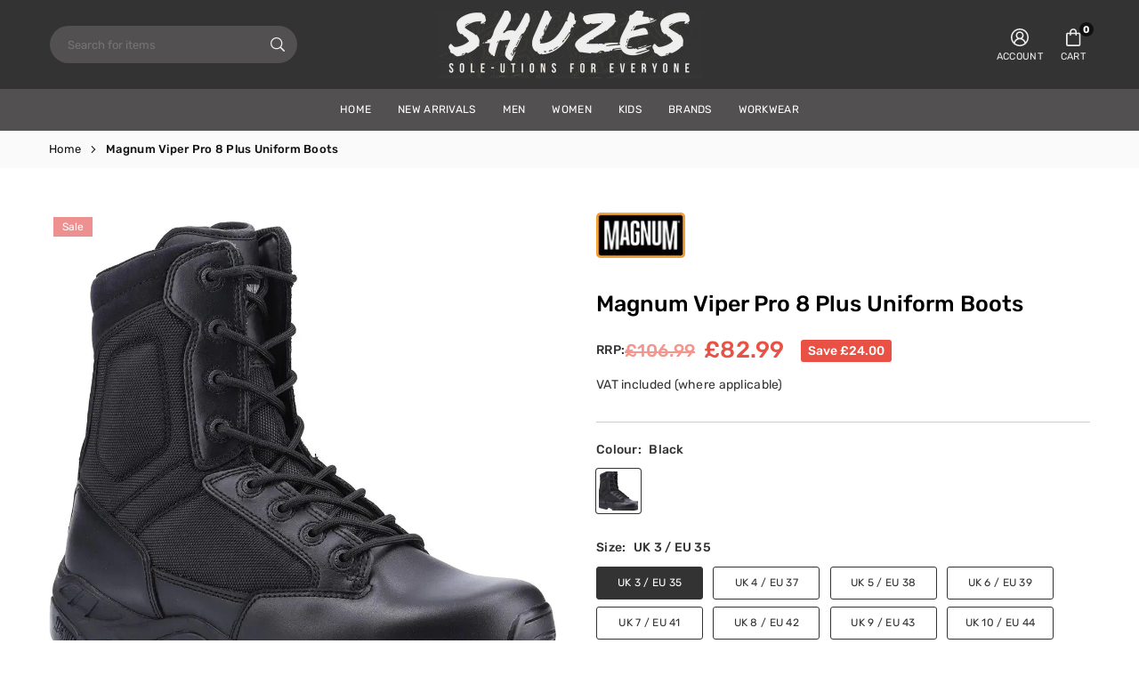

--- FILE ---
content_type: text/html; charset=utf-8
request_url: https://shuzes.co.uk/products/magnum-viper-pro-8-plus-uniform-safety-boots
body_size: 59628
content:
<!doctype html>

<html class="no-js" lang="en" ><head>
<!-- Google Tag Manager -->

<!-- End Google Tag Manager --><meta charset="utf-8"><meta http-equiv="X-UA-Compatible" content="IE=edge"><meta name="viewport" content="width=device-width,initial-scale=1"><meta name="theme-color" content="#000"><meta name="format-detection" content="telephone=no"><link rel="canonical" href="https://shuzes.co.uk/products/magnum-viper-pro-8-plus-uniform-safety-boots"><meta name="google-site-verification" content="Bd1u9pvj722sGVEa_JLqKMrjoFStj1_J0egkUheN6oU" /><link rel="dns-prefetch" href="https://shuzes.co.uk" crossorigin><link rel="dns-prefetch" href="https://shoestoredirect.myshopify.com" crossorigin><link rel="dns-prefetch" href="https://cdn.shopify.com" crossorigin><link rel="dns-prefetch" href="https://fonts.shopifycdn.com" crossorigin><link rel="preconnect" href="https//fonts.shopifycdn.com/" crossorigin><link rel="preconnect" href="https//cdn.shopify.com" crossorigin><link rel="shortcut icon" href="//shuzes.co.uk/cdn/shop/files/SSD-ICO-32_32x32.png?v=1653918504" type="image/png"><link rel="apple-touch-icon-precomposed" type="image/png" sizes="152x152" href="//shuzes.co.uk/cdn/shop/files/SSD-ICO-152_152x.png?v=1653918604"><title>Magnum Viper Pro 8 Plus Black Combat Uniform Work Boots&ndash; Shoe Store Direct</title><meta name="description" content="The Magnum Viper Pro 8.0 Plus Boots are a high-performance, comfortable, and durable boot that is perfect for law enforcement, security, police, and other professionals who need a reliable boot that can withstand the rigours of their job."><meta property="og:site_name" content="Shoe Store Direct"><meta property="og:url" content="https://shuzes.co.uk/products/magnum-viper-pro-8-plus-uniform-safety-boots"><meta property="og:title" content="Magnum Viper Pro 8 Plus Black Combat Uniform Work Boots"><meta property="og:type" content="product"><meta property="og:description" content="The Magnum Viper Pro 8.0 Plus Boots are a high-performance, comfortable, and durable boot that is perfect for law enforcement, security, police, and other professionals who need a reliable boot that can withstand the rigours of their job."><meta property="og:image" content="http://shuzes.co.uk/cdn/shop/products/magnum-viper-pro-8-plus-uniform-boots-shoe-store-direct-988465.webp?v=1684071573"><meta property="og:image:secure_url" content="https://shuzes.co.uk/cdn/shop/products/magnum-viper-pro-8-plus-uniform-boots-shoe-store-direct-988465.webp?v=1684071573"><meta property="og:image:width" content="1000"><meta property="og:image:height" content="1000"><meta property="og:price:amount" content="82.99"><meta property="og:price:currency" content="GBP"><meta name="twitter:card" content="summary_large_image"><meta name="twitter:title" content="Magnum Viper Pro 8 Plus Black Combat Uniform Work Boots"><meta name="twitter:description" content="The Magnum Viper Pro 8.0 Plus Boots are a high-performance, comfortable, and durable boot that is perfect for law enforcement, security, police, and other professionals who need a reliable boot that can withstand the rigours of their job.">
<link rel="preload" as="style" href="//shuzes.co.uk/cdn/shop/t/17/assets/theme.css?v=45520557688393966891739978188"> <link rel="preload" as="font" href="//shuzes.co.uk/cdn/fonts/rubik/rubik_n3.28109fbcae8bc8da2127ed6af6c67e4379561eae.woff2" type="font/woff2" crossorigin><link rel="preload" as="font" href="//shuzes.co.uk/cdn/fonts/rubik/rubik_n4.c2fb67c90aa34ecf8da34fc1da937ee9c0c27942.woff2" type="font/woff2" crossorigin><link rel="preload" as="font" href="//shuzes.co.uk/cdn/fonts/rubik/rubik_n5.46f1bf0063ef6b3840ba0b9b71e86033a15b4466.woff2" type="font/woff2" crossorigin><link rel="preload" as="font" href="//shuzes.co.uk/cdn/fonts/rubik/rubik_n6.67aea03a872140ecba69ec8f230a6b23b75ea115.woff2" type="font/woff2" crossorigin><link rel="preload" as="font" href="//shuzes.co.uk/cdn/fonts/rubik/rubik_n7.9ddb1ff19ac4667369e1c444a6663062e115e651.woff2" type="font/woff2" crossorigin><style type="text/css">:root{--ft1:Rubik,sans-serif;--ft2:Rubik,sans-serif;--ft3:Rubik,sans-serif;--site_gutter:15px;--grid_gutter:30px;--grid_gutter_sm:15px;--input_height:40px;--input_height_sm:34px;--error:#d20000;--errorbg:#fadfdf;--arw:#000;--arwbg:#fff;--dots:#ddd;--dotsa:#000;}*,::after,::before{box-sizing:border-box}html{overflow-x:hidden}article,aside,details,figcaption,figure,footer,header,hgroup,main,menu,nav,section,summary{display:block}body,button,input,select,textarea{ font-family:"Segoe UI","Arial","Helvetica",sans-serif;-webkit-font-smoothing:antialiased;-webkit-text-size-adjust:100%}body{ color:#333333;font-family:var(--ft1);font-size:14px;line-height:1.6;margin:0;padding:0;background-color:#fff;}@media only screen and (min-width:1025px){ body{letter-spacing:0.02em }}.page-width{margin:0 auto;padding-left:var(--site_gutter);padding-right:var(--site_gutter);max-width:1200px;}.main-content .page-width.fullwidth {max-width:100%}.fw-sec{padding-left:15px;padding-right:15px }@media only screen and (min-width:768px){.fw-sec{ padding-left:30px;padding-right:30px }} @media only screen and (min-width:1280px){.fw-sec{ padding-left:55px;padding-right:55px }}.fw-sec.npd{padding:0 }.swiper,.swiper-container{position:relative;overflow:hidden;z-index:1;display:block }.swiper-wrapper{position:relative;width:100%;height:100%;z-index:1;display:flex;transition-property:transform;transition-timing-function:initial;box-sizing:content-box;transform:translate3d(0px,0,0) }.swiper-vertical>.swiper-wrapper{flex-direction:column }.swiper-slide,swiper-slide{flex-shrink:0;width:100%;height:100%;position:relative;transition-property:transform;display:block }a{background-color:transparent;text-decoration:none}a,img{outline:0!important;border:0}a,a:after,a:before,.anim{transition:all .3s ease-in-out}a:focus,a:hover{outline:0!important}.op1{opacity:1}form{margin:0}button,input,optgroup,select,textarea{color:inherit;font:inherit;margin:0;outline:0}.clearfix::after{content:'';display:table;clear:both}.clear{clear:both}.fallback_txt,.hidden_txt{position:absolute!important;overflow:hidden;clip:rect(0 0 0 0);height:1px;width:1px;margin:-1px;padding:0;border:0}.v_hidden,[data-shopify-xr-hidden]{visibility:hidden}.of_hidden{overflow:hidden}.of_auto{overflow:auto}.js-focus-hidden:focus{outline:0}.no-js:not(html),.no-js .js{display:none}.no-js .no-js:not(html){display:block}p{margin:0 0 25px 0}p:last-child{margin-bottom:0}.lazyload{position:relative;background-color:#f6f6f6}.lazyload:before{content:"";display:block;width:50px;height:12px;position:absolute;top:50%;left:50%;transform:translate(-50%,-50%);background: url(//shuzes.co.uk/cdn/shop/t/17/assets/loader.svg?v=146046682337118694151704294597) no-repeat center/100% auto}svg:not(:root){overflow:hidden}.at-icon{display:inline-block;width:16px;height:16px;vertical-align:middle;fill:currentColor}.at-icon.iconl{width:22px;height:22px;}svg.at-icon:not(.icon--full-color) *{fill:inherit;stroke:inherit}.no-svg .fallback-txt{position:static!important;overflow:inherit;clip:none;height:auto;width:auto;margin:0}ol,ul{margin:0;padding:0}ol{list-style:decimal}li{list-style:none}.tb-wrap{max-width:100%;overflow:auto;-webkit-overflow-scrolling:touch}.vd-wrap{position:relative;overflow:hidden;max-width:100%;padding-bottom:56.25%;height:auto}.vd-wrap iframe{position:absolute;top:0;left:0;width:100%;height:100%}.form-vertical input,.form-vertical select,.form-vertical textarea{display:block;width:100%}.form-vertical [type=checkbox],.form-vertical [type=radio]{display:inline-block;width:auto;margin-right:5px}.grid{display:flex;flex-wrap:wrap;list-style:none;margin:0 -7.5px }.gitem{flex:0 0 auto;padding-left:7.5px;padding-right:7.5px;width:100%}.col-1,.rwcols-1 .gitem{width:100%}.col-2,.rwcols-2 .gitem,.wd50{width:50%}.col-3,.rwcols-3 .gitem,.wd33{width:33.33333%}.col-4,.rwcols-4 .gitem,.wd25{width:25%}.col-5,.rwcols-5 .gitem,.wd20{width:20%}.col-6,.rwcols-6 .gitem,.wd16{width:16.66667%}.col-7,.rwcols-7 .gitem,.wd14{width:14.28571%}.col-8,.rwcols-8 .gitem,.wd12{width:12.5%}.col-9,.rwcols-9 .gitem,.wd11{width:11.11111%}.col-10,.rwcols-10 .gitem,.wd10{width:10%}.wd30{width:30%}.wd37{width:37.5%}.wd40{width:40%}.wd60{width:60%}.wd62{width:62.5%}.wd66{width:66.66667%}.wd70{width:70%}.wd75{width:75%}.wd80{width:80%}.wd83{width:83.33333%}.wd87{width:87.5%}.wd90{width:90%}.wd100{width:100%}.show{display:block!important}.hide{display:none!important}.grid-products{margin:0 -7.5px}.grid-products .gitem{padding-left:7.5px;padding-right:7.5px}.m_auto{margin-left:auto;margin-right:auto}.ml_auto{margin-left:auto}.mr_auto{margin-right:auto}.m0{margin:0!important}.mt0{margin-top:0!important}.ml0{margin-left:0!important}.mr0{margin-right:0!important}.mb0{margin-bottom:0!important}.ml5{margin-left:5px}.mt5{margin-top:5px}.mr5{margin-right:5px}.mb5{margin-bottom:5px}.ml10{margin-left:10px}.mt10{margin-top:10px}.mr10{margin-right:10px}.mb10{margin-bottom:10px}.ml15{margin-left:15px}.mt15{margin-top:15px}.mr15{margin-right:15px}.mb15{margin-bottom:15px}.ml20{margin-left:20px}.mt20{margin-top:20px!important}.mr20{margin-right:20px}.mb20{margin-bottom:20px}.ml25{margin-left:25px}.mt25{margin-top:25px}.mr25{margin-right:25px}.mb25{margin-bottom:25px}.ml30{margin-left:30px}.mt30{margin-top:30px}.mr30{margin-right:30px}.mb30{margin-bottom:30px}.mb35{margin-bottom:35px}.ml40{margin-left:40px}.mr40{margin-right:40px}.mb40{margin-bottom:40px}.mb45{margin-bottom:45px}.mb50{margin-bottom:50px}.pd0{padding:0!important}.pt0{padding-top:0}.pl0{padding-left:0}.pr0{padding-right:0}.pb0{padding-bottom:0}.pdt5{padding-top:5px}.pd5{padding:5px}.pd10{padding:10px}.pd15{padding:15px}.pd20{padding:20px}.pd25{padding:25px}.pd30{padding:30px}.db{display:block}.dbi{display:inline-block}.dn,.hidden{display:none}.pa{position:absolute}.pr{position:relative}.pf{position:fixed}.all0{left:0;top:0;right:0;bottom:0}.fwl{font-weight:300}.fwr{font-weight:400}.fwm{font-weight:500}.fwsb{font-weight:600}b,strong,.fwb{font-weight:700}em,.em{font-style:italic}.opt7{opacity:0.7;}.ttu{text-transform:uppercase}.ttl{text-transform:lowercase}.ttc{text-transform:capitalize}.ttn{text-transform:none}.tdn{text-decoration:none!important}.tdu{text-decoration:underline}.w_auto{width:auto!important}.h_auto{height:auto}.w_100{width:100%!important}.h_100{height:100%!important}.ls05 {letter-spacing: 0.05em;}.ls1 {letter-spacing: 1px;}.ls2 {letter-spacing: 2px;}img{max-width:100%;border:0}.imgFl{display:block;width:100%;height:auto}.imgFt{position:absolute;top:0%;left:0%;width:100%;height:100%;object-fit:cover;object-position:var(--ipos,center) }.imgWrapper{display:block;margin-left:auto;margin-right:auto}.bgImg{background-size:cover;background-repeat:no-repeat;background-position:center}.bdr0 {border:0 !important;}.fl{display:flex}.fl1{flex:1}.f-row{flex-direction:row}.f-col{flex-direction:column}.f-wrap{flex-wrap:wrap}.f-nowrap{flex-wrap:nowrap}.f-jcs{justify-content:flex-start}.f-jce{justify-content:flex-end}.f-jcc{justify-content:center}.f-jcsb{justify-content:space-between}.f-jcsa{justify-content:space-around}.f-jcse{justify-content:space-evenly}.f-ais{align-items:flex-start}.f-aie{align-items:flex-end}.f-aic{align-items:center}.f-aib{align-items:baseline}.f-aist{align-items:stretch}.f-acs{align-content:flex-start}.f-ace{align-content:flex-end}.f-acc{align-content:center}.f-acsb{align-content:space-between}.f-acsa{align-content:space-around}.f-acst{align-content:stretch}.f-asa{align-self:auto}.f-ass{align-self:flex-start}.f-ase{align-self:flex-end}.f-asc{align-self:center}.f-asb{align-self:baseline}.f-asst{align-self:stretch}.order0{order:0}.order1{order:1}.order2{order:2}.order3{order:3}.tl{text-align:left!important}.tc{text-align:center!important}.tr{text-align:right!important}.tjc{text-align:justify}@media (min-width:767px){.col-md-1{width:100%}.col-md-2,.rwcols-md-2 .gitem,.wd50-md{width:50%}.col-md-3,.rwcols-md-3 .gitem,.wd33-md{width:33.33333%}.col-md-4,.rwcols-md-4 .gitem,.wd25-md{width:25%}.col-md-5,.rwcols-md-5 .gitem,.wd20-md{width:20%}.col-md-6,.rwcols-md-6 .gitem,.wd16-md{width:16.66667%}.col-md-7,.rwcols-md-7 .gitem,.wd14-md{width:14.28571%}.col-md-8,.rwcols-md-8 .gitem,.wd12-md{width:12.5%}.col-md-9,.rwcols-md-9 .gitem,.wd11-md{width:11.11111%}.col-md-10,.rwcols-md-10 .gitem,.wd10-md{width:10%}.wd30-md{width:30%}.wd37-md{width:37.5%}.wd40-md{width:40%}.wd60-md{width:60%}.wd62-md{width:62.5%}.wd66-md{width:66.66667%}.wd70-md{width:70%}.wd75-md{width:75%}.wd80-md{width:80%}.wd83-md{width:83.33333%}.wd87-md{width:87.5%}.wd90-md{width:90%}.mb0-md{margin-bottom:0}.mb5-md{margin-bottom:5px}.mb10-md{margin-bottom:10px}.mb15-md{margin-bottom:15px}.mb20-md{margin-bottom:20px}.mb25-md{margin-bottom:25px}.mb30-md{margin-bottom:30px}.mb35-md{margin-bottom:35px}.mb40-md{margin-bottom:40px}.mb45-md{margin-bottom:45px}.mb50-md{margin-bottom:50px}.tl-md{text-align:left!important}.tc-md{text-align:center!important}.tr-md{text-align:right!important}.fl-md{display:flex}.fl1-md{flex:1}.f-row-md{flex-direction:row}.f-col-md{flex-direction:column}.f-wrap-md{flex-wrap:wrap}.f-nowrap-md{flex-wrap:nowrap}.f-jcs-md{justify-content:flex-start}.f-jce-md{justify-content:flex-end}.f-jcc-md{justify-content:center}.f-jcsb-md{justify-content:space-between}.f-jcsa-md{justify-content:space-around}.f-jcse-md{justify-content:space-evenly}.f-ais-md{align-items:flex-start}.f-aie-md{align-items:flex-end}.f-aic-md{align-items:center}.f-aib-md{align-items:baseline}.f-aist-md{align-items:stretch}.f-acs-md{align-content:flex-start}.f-ace-md{align-content:flex-end}.f-acc-md{align-content:center}.f-acsb-md{align-content:space-between}.f-acsa-md{align-content:space-around}.f-acst-md{align-content:stretch}.f-asa-md{align-self:auto}.f-ass-md{align-self:flex-start}.f-ase-md{align-self:flex-end}.f-asc-md{align-self:center}.f-asb-md{align-self:baseline}.f-asst-md{align-self:stretch}}@media (min-width:1025px){.grid{margin:0 -15px }.gitem{padding-left:15px;padding-right:15px }.col-lg-1{width:100%}.col-lg-2,.rwcols-lg-2 .gitem,.wd50-lg{width:50%}.col-lg-3,.rwcols-lg-3 .gitem,.wd33-lg{width:33.33333%}.col-lg-4,.rwcols-lg-4 .gitem,.wd25-lg{width:25%}.col-lg-5,.rwcols-lg-5 .gitem,.wd20-lg{width:20%}.col-lg-6,.rwcols-lg-6 .gitem,.wd16-lg{width:16.66667%}.col-lg-7,.rwcols-lg-7 .gitem,.wd14-lg{width:14.28571%}.col-lg-8,.rwcols-lg-8 .gitem,.wd12-lg{width:12.5%}.col-lg-9,.rwcols-lg-9 .gitem,.wd11-lg{width:11.11111%}.col-lg-10,.rwcols-lg-10 .gitem,.wd10-lg{width:10%}.wd30-lg{width:30%}.wd37-lg{width:37.5%}.wd40-lg{width:40%}.wd60-lg{width:60%}.wd62-lg{width:62.5%}.wd66-lg{width:66.66667%}.wd70-lg{width:70%}.wd75-lg{width:75%}.wd80-lg{width:80%}.wd83-lg{width:83.33333%}.wd87-lg{width:87.5%}.wd90-lg{width:90%}.wd100-lg{width:100%}.show-lg{display:block!important}.hide-lg{display:none!important}.f-row-lg{flex-direction:row}.f-col-lg{flex-direction:column}.f-wrap-lg{flex-wrap:wrap}.f-nowrap-lg{flex-wrap:nowrap}.tl-lg{text-align:left!important}.tc-lg{text-align:center!important}.tr-lg{text-align:right!important}.grid-products{margin:0 -15.0px}.grid-products .gitem{padding-left:15.0px;padding-right:15.0px}}@media (min-width:1280px){.col-xl-1{width:100%}.col-xl-2,.rwcols-xl-2 .gitem,.wd50-xl{width:50%}.col-xl-3,.rwcols-xl-3 .gitem,.wd33-xl{width:33.33333%}.col-xl-4,.rwcols-xl-4 .gitem,.wd25-xl{width:25%}.col-xl-5,.rwcols-xl-5 .gitem,.wd20-xl{width:20%}.col-xl-6,.rwcols-xl-6 .gitem,.wd16-xl{width:16.66667%}.col-xl-7,.rwcols-xl-7 .gitem,.wd14-xl{width:14.28571%}.col-xl-8,.rwcols-xl-8 .gitem,.wd12-xl{width:12.5%}.col-xl-9,.rwcols-xl-9 .gitem,.wd11-xl{width:11.11111%}.col-xl-10,.rwcols-xl-10 .gitem,.wd10-xl{width:10%}.wd30-xl{width:30%}.wd37-xl{width:37.5%}.wd40-xl{width:40%}.wd60-xl{width:60%}.wd62-xl{width:62.5%}.wd66-xl{width:66.66667%}.wd70-xl{width:70%}.wd75-xl{width:75%}.wd80-xl{width:80%}.wd83-xl{width:83.33333%}.wd87-xl{width:87.5%}.wd90-xl{width:90%}.show-xl{display:block!important}.hide-xl{display:none!important}.f-wrap-xl{flex-wrap:wrap}.f-col-xl{flex-direction:column}.tl-xl{text-align:left!important}.tc-xl{text-align:center!important}.tr-xl{text-align:right!important}}@media only screen and (min-width:1400px){.col-xxl-1{width:100%}.col-xxl-2,.rwcols-xxl-2 .gitem,.wd50-xxl{width:50%}.col-xxl-3,.rwcols-xxl-3 .gitem,.wd33-xxl{width:33.33333%}.col-xxl-4,.rwcols-xxl-4 .gitem,.wd25-xxl{width:25%}.col-xxl-5,.rwcols-xxl-5 .gitem,.wd20-xxl{width:20%}.col-xxl-6,.rwcols-xxl-6 .gitem,.wd16-xxl{width:16.66667%}.col-xxl-7,.rwcols-xxl-7 .gitem,.wd14-xxl{width:14.28571%}.col-xxl-8,.rwcols-xxl-8 .gitem,.wd12-xxl{width:12.5%}.col-xxl-9,.rwcols-xxl-9 .gitem,.wd11-xxl{width:11.11111%}.col-xxl-10,.rwcols-xxl-10 .gitem,.wd10-xxl{width:10%}.wd30-xxl{width:30%}.wd37-xxl{width:37.5%}.wd40-xxl{width:40%}.wd60-xxl{width:60%}.wd62-xxl{width:62.5%}.wd66-xxl{width:66.66667%}.wd70-xxl{width:70%}.wd75-xxl{width:75%}.wd80-xxl{width:80%}.wd83-xxl{width:83.33333%}.wd87-xxl{width:87.5%}.wd90-xxl{width:90%}.show-xxl{display:block!important}.hide-xxl{display:none!important}}@media only screen and (min-width:767px) and (max-width:1025px){.show-md{display:block!important}.hide-md{display:none!important}}@media only screen and (max-width:767px){.show-sm{display:block!important}.hide-sm{display:none!important}}@font-face{ font-family:Rubik;font-weight:300;font-style:normal;font-display:swap;src:url("//shuzes.co.uk/cdn/fonts/rubik/rubik_n3.28109fbcae8bc8da2127ed6af6c67e4379561eae.woff2")format("woff2"),url("//shuzes.co.uk/cdn/fonts/rubik/rubik_n3.942906c434ddf3af9a94498663613ee37f663688.woff")format("woff");}@font-face{ font-family:Rubik;font-weight:400;font-style:normal;font-display:swap;src:url("//shuzes.co.uk/cdn/fonts/rubik/rubik_n4.c2fb67c90aa34ecf8da34fc1da937ee9c0c27942.woff2")format("woff2"),url("//shuzes.co.uk/cdn/fonts/rubik/rubik_n4.d229bd4a6a25ec476a0829a74bf3657a5fd9aa36.woff")format("woff");}@font-face{ font-family:Rubik;font-weight:500;font-style:normal;font-display:swap;src:url("//shuzes.co.uk/cdn/fonts/rubik/rubik_n5.46f1bf0063ef6b3840ba0b9b71e86033a15b4466.woff2")format("woff2"),url("//shuzes.co.uk/cdn/fonts/rubik/rubik_n5.c73c6e4dcc7dfb4852265eb6e0e59860278f8b84.woff")format("woff");}@font-face{ font-family:Rubik;font-weight:600;font-style:normal;font-display:swap;src:url("//shuzes.co.uk/cdn/fonts/rubik/rubik_n6.67aea03a872140ecba69ec8f230a6b23b75ea115.woff2")format("woff2"),url("//shuzes.co.uk/cdn/fonts/rubik/rubik_n6.68bdcdd14ff1017f6af9d9be50d3740fc083b3fd.woff")format("woff");}@font-face{ font-family:Rubik;font-weight:700;font-style:normal;font-display:swap;src:url("//shuzes.co.uk/cdn/fonts/rubik/rubik_n7.9ddb1ff19ac4667369e1c444a6663062e115e651.woff2")format("woff2"),url("//shuzes.co.uk/cdn/fonts/rubik/rubik_n7.2f2815a4763d5118fdb49ad25ccceea3eafcae92.woff")format("woff");}.crlgTtl:after{content:' ';-webkit-mask-size:cover;mask-size:cover;-webkit-mask-image: url(//shuzes.co.uk/cdn/shop/t/17/assets/arrow.svg?v=97493850878601790061704294597);mask-image: url(//shuzes.co.uk/cdn/shop/t/17/assets/arrow.svg?v=97493850878601790061704294597);width:8px;height:8px;background-color:var(--cl);margin-left:5px;display:inline-block;vertical-align:middle}.cnrList{display:none;position:absolute;top:30px;left:50%;transform: translateX(-50%);width:120px;padding:15px;background-color:#fff;box-shadow:0px 5px 10px rgba(0,0,0,0.1) }.cnrList li{color:#000;padding:7px 5px;white-space:nowrap;cursor:pointer }.cnrList li:hover,.cnrList li.selected{opacity:0.6 }.crlgTtl img{max-width:15px }.hdr_wrap{position:relative;z-index:555;background:#333333;transition:all 0.3s ease-in-out;}.header-logo{min-width:50px;max-width:250px;margin:0}.header-logo .hdr_logo_lnk{position:relative;display:block;font-weight:700;text-transform:uppercase;font-size:22px;line-height:1;text-decoration:none}.header-logo img{display:block;height:auto}.icons-col{margin-left:auto}.hdicon{cursor:pointer;position:relative;color:#eee;text-align:center;padding:10px}.hdicon:hover{color:#ec9090;}.hdicon .at-icon{width:20px;height:20px}.hdicon p{font-size:11px;line-height:1;}#cartLink{margin-right:-5px}.cartCount{color:#fff;font-size:11px;display:inline-block}.cartCount.pp{position:absolute;min-width:16px;height:16px;border-radius:16px;line-height:17px;margin:-6px 0 0 -3px;background:#111111}#header .search {width:100%;border:1px solid rgba(0,0,0,0);border-radius:30px}#header .s_input,#header .s_submit{height:42px;border:0;}#header .search .s_input{color:#ffffff;background:#525050;font-size:13px;border-radius:30px 0 0 30px;padding:0 20px;}#header .search .s_submit{color:#eeeeee;background:#525050;padding:0;width:45px;border-left:0;border-radius:0 30px 30px 0}.promo_txt .at-icon{width:38px;height:38px;margin-right:10px}#header .crlgTtl,#header .socIcn a{color:#eee;margin-right:15px}#header .crlgTtl:after{background-color:#eee}.hdSearch{max-width:280px}#header .search .s_submit {width:55px;}.main_hdr{min-height:60px}@media only screen and (min-width:1025px){.main_hdr{min-height:100px}.header-logo{max-width:300px}#header>*:not(:last-child){margin-right:var(--hdspac)}}@media only screen and (max-width:1024px){.icons-col.lgcnt{flex:1}}#main_navwr{background-color:#525050;}@media only screen and (min-width:1025px){#main_nav{font-family:var(--ft1)}#main_nav .at-icon.arw{width:16px;height:16px}#main_nav a{position:relative;align-items:center}#main_nav .snav{display:flex;padding: 5px 0;}#main_nav a .lbl{color:#fff;font-size:10px;font-family:var(--ft1);font-weight:400;letter-spacing:0;line-height:1;display:inline-block;vertical-align:middle;margin-left:5px;padding:2px 4px;position:relative;border-radius:2px}#main_nav>li.ctsize,#main_nav>li.ddmenu{position:relative}#main_nav>li>a{color:#fff;font-size:12px;font-weight:400;text-transform:uppercase;padding:14px 15px;display:flex;align-items:center;white-space:nowrap}#main_nav>li:hover>a,#main_nav>li>a.active{color:#ec9090}#main_nav>li>a .lbl{display:block;position:absolute;top:0;left:50%}.mgmenu{opacity:0;visibility:hidden;padding:30px 35px 5px;position:absolute;top:auto;z-index:9999;max-height:650px;overflow:auto;background-color:#fff;pointer-events:none;transform:translateY(20px);transition:all 0.3s ease-in}.mgmenu.mmfull{width:100%;left:0}.fw-sec .mgmenu.mmfull{padding-left:55px;padding-right:55px }.mgmenu.left{left:-17px}.mgmenu.center{left:50%;transform:translate(-50%,20px)}.mgmenu.right{right:-17px}ul.ddmenu{opacity:0;visibility:hidden;width:220px;position:absolute;top:100%;left:-17px;z-index:999;padding:25px 30px;background-color:#fff;transform:translateY(30px);transition:all 0.3s ease-in-out}#main_nav li:hover>div.mgmenu,#main_nav li:hover>.ddmenu,#main_nav ul.ddmenu li:hover>ul{transform:translateY(0);opacity:1;visibility:visible;pointer-events:visible}#main_nav li:hover>div.mgmenu.center{transform:translate(-50%,0)}}.mob_nav_wr{width:320px;max-width:calc(100% - 45px);height:100%;position:fixed;left:0;top:0;transform:translateX(-115%);z-index:999;background-color:#fff;box-shadow:0 0 5px rgba(0,0,0,0.3);transition:all 0.4s ease-in-out}.mob_nav_wr.active{transform:translateX(0)}.ctdrawer{top:0;right:0;visibility:hidden;z-index:1000;background-color:rgba(0,0,0,0.5);transition:all 0.3s ease-in-out}.searchDrawer{padding:30px;width:450px;max-width:90%;transform:translateX(100%);position:fixed;top:0;right:0;z-index:668;height:100%;overflow:auto;background-color:#ffffff}.s_res{display:none;min-width:100%;max-height:calc(100vh - 100px);overflow:auto;z-index:99;background-color:#ffffff;border-radius:6px;padding:20px;box-shadow:0 0 3px rgba(0,0,0,0.1)}</style><link rel="stylesheet" href="//shuzes.co.uk/cdn/shop/t/17/assets/theme.css?v=45520557688393966891739978188" type="text/css" media="all"><script src="//shuzes.co.uk/cdn/shop/t/17/assets/lazysizes.js?v=9525017869278013171704294597" async></script><script src="//shuzes.co.uk/cdn/shop/t/17/assets/jquery.min.js?v=115860211936397945481706879508" defer="defer"></script><script>var theme = {strings:{addToCart:"Add to cart",preOrder: "Pre-order Now",soldOut:"Sold out",unavailable:"Sold out"},mlcurrency:false,autoCurrencies:false,shopCurrency:"GBP",moneyFormat:"£{{amount}}",stickyHeader:"top",animation:false,animationMobile:false,wlAvailable:"Available in Wishlist",isrtl:false,};document.documentElement.className = document.documentElement.className.replace('no-js', 'js');window.lazySizesConfig = window.lazySizesConfig || {};window.lazySizesConfig.loadMode = 1;window.lazySizesConfig.expand = 10;window.lazySizesConfig.expFactor = 1.5;window.lazySizesConfig.loadHidden = false;var Metatheme = null,thm = 'Vogal', shpeml = 'office@shuzes.co.uk', dmn = window.location.hostname;window.shopUrl = 'https://shuzes.co.uk';window.routes = { cart_add_url:'/cart/add', cart_change_url:'/cart/change', cart_update_url:'/cart/update', cart_url:'/cart', predictive_search_url:'/search/suggest' };window.cartStrings = { error: `There was an error while updating your cart. Please try again.`, quantityError: `Only [quantity] of this item available.` };</script><script src="//shuzes.co.uk/cdn/shop/t/17/assets/vendor.js?v=52040994620695546711704294598" defer></script>


  <script>window.performance && window.performance.mark && window.performance.mark('shopify.content_for_header.start');</script><meta id="shopify-digital-wallet" name="shopify-digital-wallet" content="/61047996606/digital_wallets/dialog">
<meta name="shopify-checkout-api-token" content="17a5175b5654222a36f0c9d85d0d417a">
<link rel="alternate" type="application/json+oembed" href="https://shuzes.co.uk/products/magnum-viper-pro-8-plus-uniform-safety-boots.oembed">
<script async="async" data-src="/checkouts/internal/preloads.js?locale=en-GB"></script>
<link rel="preconnect" href="https://shop.app" crossorigin="anonymous">
<script async="async" data-src="https://shop.app/checkouts/internal/preloads.js?locale=en-GB&shop_id=61047996606" crossorigin="anonymous"></script>
<script id="apple-pay-shop-capabilities" type="application/json">{"shopId":61047996606,"countryCode":"GB","currencyCode":"GBP","merchantCapabilities":["supports3DS"],"merchantId":"gid:\/\/shopify\/Shop\/61047996606","merchantName":"Shoe Store Direct","requiredBillingContactFields":["postalAddress","email"],"requiredShippingContactFields":["postalAddress","email"],"shippingType":"shipping","supportedNetworks":["visa","maestro","masterCard","amex","discover","elo"],"total":{"type":"pending","label":"Shoe Store Direct","amount":"1.00"},"shopifyPaymentsEnabled":true,"supportsSubscriptions":true}</script>
<script id="shopify-features" type="application/json">{"accessToken":"17a5175b5654222a36f0c9d85d0d417a","betas":["rich-media-storefront-analytics"],"domain":"shuzes.co.uk","predictiveSearch":true,"shopId":61047996606,"locale":"en"}</script>
<script>var Shopify = Shopify || {};
Shopify.shop = "shoestoredirect.myshopify.com";
Shopify.locale = "en";
Shopify.currency = {"active":"GBP","rate":"1.0"};
Shopify.country = "GB";
Shopify.theme = {"name":"Vogal-v1.2","id":134717046974,"schema_name":"Vogal","schema_version":"v1.2","theme_store_id":null,"role":"main"};
Shopify.theme.handle = "null";
Shopify.theme.style = {"id":null,"handle":null};
Shopify.cdnHost = "shuzes.co.uk/cdn";
Shopify.routes = Shopify.routes || {};
Shopify.routes.root = "/";</script>
<script type="module">!function(o){(o.Shopify=o.Shopify||{}).modules=!0}(window);</script>
<script>!function(o){function n(){var o=[];function n(){o.push(Array.prototype.slice.apply(arguments))}return n.q=o,n}var t=o.Shopify=o.Shopify||{};t.loadFeatures=n(),t.autoloadFeatures=n()}(window);</script>
<script>
  window.ShopifyPay = window.ShopifyPay || {};
  window.ShopifyPay.apiHost = "shop.app\/pay";
  window.ShopifyPay.redirectState = null;
</script>
<script id="shop-js-analytics" type="application/json">{"pageType":"product"}</script>
<script defer="defer" async type="module" data-src="//shuzes.co.uk/cdn/shopifycloud/shop-js/modules/v2/client.init-shop-cart-sync_BT-GjEfc.en.esm.js"></script>
<script defer="defer" async type="module" data-src="//shuzes.co.uk/cdn/shopifycloud/shop-js/modules/v2/chunk.common_D58fp_Oc.esm.js"></script>
<script defer="defer" async type="module" data-src="//shuzes.co.uk/cdn/shopifycloud/shop-js/modules/v2/chunk.modal_xMitdFEc.esm.js"></script>
<script type="module">
  await import("//shuzes.co.uk/cdn/shopifycloud/shop-js/modules/v2/client.init-shop-cart-sync_BT-GjEfc.en.esm.js");
await import("//shuzes.co.uk/cdn/shopifycloud/shop-js/modules/v2/chunk.common_D58fp_Oc.esm.js");
await import("//shuzes.co.uk/cdn/shopifycloud/shop-js/modules/v2/chunk.modal_xMitdFEc.esm.js");

  window.Shopify.SignInWithShop?.initShopCartSync?.({"fedCMEnabled":true,"windoidEnabled":true});

</script>
<script>
  window.Shopify = window.Shopify || {};
  if (!window.Shopify.featureAssets) window.Shopify.featureAssets = {};
  window.Shopify.featureAssets['shop-js'] = {"shop-cart-sync":["modules/v2/client.shop-cart-sync_DZOKe7Ll.en.esm.js","modules/v2/chunk.common_D58fp_Oc.esm.js","modules/v2/chunk.modal_xMitdFEc.esm.js"],"init-fed-cm":["modules/v2/client.init-fed-cm_B6oLuCjv.en.esm.js","modules/v2/chunk.common_D58fp_Oc.esm.js","modules/v2/chunk.modal_xMitdFEc.esm.js"],"shop-cash-offers":["modules/v2/client.shop-cash-offers_D2sdYoxE.en.esm.js","modules/v2/chunk.common_D58fp_Oc.esm.js","modules/v2/chunk.modal_xMitdFEc.esm.js"],"shop-login-button":["modules/v2/client.shop-login-button_QeVjl5Y3.en.esm.js","modules/v2/chunk.common_D58fp_Oc.esm.js","modules/v2/chunk.modal_xMitdFEc.esm.js"],"pay-button":["modules/v2/client.pay-button_DXTOsIq6.en.esm.js","modules/v2/chunk.common_D58fp_Oc.esm.js","modules/v2/chunk.modal_xMitdFEc.esm.js"],"shop-button":["modules/v2/client.shop-button_DQZHx9pm.en.esm.js","modules/v2/chunk.common_D58fp_Oc.esm.js","modules/v2/chunk.modal_xMitdFEc.esm.js"],"avatar":["modules/v2/client.avatar_BTnouDA3.en.esm.js"],"init-windoid":["modules/v2/client.init-windoid_CR1B-cfM.en.esm.js","modules/v2/chunk.common_D58fp_Oc.esm.js","modules/v2/chunk.modal_xMitdFEc.esm.js"],"init-shop-for-new-customer-accounts":["modules/v2/client.init-shop-for-new-customer-accounts_C_vY_xzh.en.esm.js","modules/v2/client.shop-login-button_QeVjl5Y3.en.esm.js","modules/v2/chunk.common_D58fp_Oc.esm.js","modules/v2/chunk.modal_xMitdFEc.esm.js"],"init-shop-email-lookup-coordinator":["modules/v2/client.init-shop-email-lookup-coordinator_BI7n9ZSv.en.esm.js","modules/v2/chunk.common_D58fp_Oc.esm.js","modules/v2/chunk.modal_xMitdFEc.esm.js"],"init-shop-cart-sync":["modules/v2/client.init-shop-cart-sync_BT-GjEfc.en.esm.js","modules/v2/chunk.common_D58fp_Oc.esm.js","modules/v2/chunk.modal_xMitdFEc.esm.js"],"shop-toast-manager":["modules/v2/client.shop-toast-manager_DiYdP3xc.en.esm.js","modules/v2/chunk.common_D58fp_Oc.esm.js","modules/v2/chunk.modal_xMitdFEc.esm.js"],"init-customer-accounts":["modules/v2/client.init-customer-accounts_D9ZNqS-Q.en.esm.js","modules/v2/client.shop-login-button_QeVjl5Y3.en.esm.js","modules/v2/chunk.common_D58fp_Oc.esm.js","modules/v2/chunk.modal_xMitdFEc.esm.js"],"init-customer-accounts-sign-up":["modules/v2/client.init-customer-accounts-sign-up_iGw4briv.en.esm.js","modules/v2/client.shop-login-button_QeVjl5Y3.en.esm.js","modules/v2/chunk.common_D58fp_Oc.esm.js","modules/v2/chunk.modal_xMitdFEc.esm.js"],"shop-follow-button":["modules/v2/client.shop-follow-button_CqMgW2wH.en.esm.js","modules/v2/chunk.common_D58fp_Oc.esm.js","modules/v2/chunk.modal_xMitdFEc.esm.js"],"checkout-modal":["modules/v2/client.checkout-modal_xHeaAweL.en.esm.js","modules/v2/chunk.common_D58fp_Oc.esm.js","modules/v2/chunk.modal_xMitdFEc.esm.js"],"shop-login":["modules/v2/client.shop-login_D91U-Q7h.en.esm.js","modules/v2/chunk.common_D58fp_Oc.esm.js","modules/v2/chunk.modal_xMitdFEc.esm.js"],"lead-capture":["modules/v2/client.lead-capture_BJmE1dJe.en.esm.js","modules/v2/chunk.common_D58fp_Oc.esm.js","modules/v2/chunk.modal_xMitdFEc.esm.js"],"payment-terms":["modules/v2/client.payment-terms_Ci9AEqFq.en.esm.js","modules/v2/chunk.common_D58fp_Oc.esm.js","modules/v2/chunk.modal_xMitdFEc.esm.js"]};
</script>
<script>(function() {
  var isLoaded = false;
  function asyncLoad() {
    if (isLoaded) return;
    isLoaded = true;
    var urls = ["https:\/\/ecommplugins-scripts.trustpilot.com\/v2.1\/js\/header.min.js?settings=eyJrZXkiOiJyTlZwRkVIektHckx5SzNUIiwicyI6InNrdSJ9\u0026v=2.5\u0026shop=shoestoredirect.myshopify.com","https:\/\/ecommplugins-trustboxsettings.trustpilot.com\/shoestoredirect.myshopify.com.js?settings=1708095572700\u0026shop=shoestoredirect.myshopify.com"];
    for (var i = 0; i < urls.length; i++) {
      var s = document.createElement('script');
      s.type = 'text/javascript';
      s.async = true;
      s.src = urls[i];
      var x = document.getElementsByTagName('script')[0];
      x.parentNode.insertBefore(s, x);
    }
  };
  document.addEventListener('StartAsyncLoading',function(event){asyncLoad();});if(window.attachEvent) {
    window.attachEvent('onload', function(){});
  } else {
    window.addEventListener('load', function(){}, false);
  }
})();</script>
<script id="__st">var __st={"a":61047996606,"offset":0,"reqid":"f98ead3e-0e8e-4f36-834c-1631f8bedcd6-1769450598","pageurl":"shuzes.co.uk\/products\/magnum-viper-pro-8-plus-uniform-safety-boots","u":"327357c1636f","p":"product","rtyp":"product","rid":7184465592510};</script>
<script>window.ShopifyPaypalV4VisibilityTracking = true;</script>
<script id="captcha-bootstrap">!function(){'use strict';const t='contact',e='account',n='new_comment',o=[[t,t],['blogs',n],['comments',n],[t,'customer']],c=[[e,'customer_login'],[e,'guest_login'],[e,'recover_customer_password'],[e,'create_customer']],r=t=>t.map((([t,e])=>`form[action*='/${t}']:not([data-nocaptcha='true']) input[name='form_type'][value='${e}']`)).join(','),a=t=>()=>t?[...document.querySelectorAll(t)].map((t=>t.form)):[];function s(){const t=[...o],e=r(t);return a(e)}const i='password',u='form_key',d=['recaptcha-v3-token','g-recaptcha-response','h-captcha-response',i],f=()=>{try{return window.sessionStorage}catch{return}},m='__shopify_v',_=t=>t.elements[u];function p(t,e,n=!1){try{const o=window.sessionStorage,c=JSON.parse(o.getItem(e)),{data:r}=function(t){const{data:e,action:n}=t;return t[m]||n?{data:e,action:n}:{data:t,action:n}}(c);for(const[e,n]of Object.entries(r))t.elements[e]&&(t.elements[e].value=n);n&&o.removeItem(e)}catch(o){console.error('form repopulation failed',{error:o})}}const l='form_type',E='cptcha';function T(t){t.dataset[E]=!0}const w=window,h=w.document,L='Shopify',v='ce_forms',y='captcha';let A=!1;((t,e)=>{const n=(g='f06e6c50-85a8-45c8-87d0-21a2b65856fe',I='https://cdn.shopify.com/shopifycloud/storefront-forms-hcaptcha/ce_storefront_forms_captcha_hcaptcha.v1.5.2.iife.js',D={infoText:'Protected by hCaptcha',privacyText:'Privacy',termsText:'Terms'},(t,e,n)=>{const o=w[L][v],c=o.bindForm;if(c)return c(t,g,e,D).then(n);var r;o.q.push([[t,g,e,D],n]),r=I,A||(h.body.append(Object.assign(h.createElement('script'),{id:'captcha-provider',async:!0,src:r})),A=!0)});var g,I,D;w[L]=w[L]||{},w[L][v]=w[L][v]||{},w[L][v].q=[],w[L][y]=w[L][y]||{},w[L][y].protect=function(t,e){n(t,void 0,e),T(t)},Object.freeze(w[L][y]),function(t,e,n,w,h,L){const[v,y,A,g]=function(t,e,n){const i=e?o:[],u=t?c:[],d=[...i,...u],f=r(d),m=r(i),_=r(d.filter((([t,e])=>n.includes(e))));return[a(f),a(m),a(_),s()]}(w,h,L),I=t=>{const e=t.target;return e instanceof HTMLFormElement?e:e&&e.form},D=t=>v().includes(t);t.addEventListener('submit',(t=>{const e=I(t);if(!e)return;const n=D(e)&&!e.dataset.hcaptchaBound&&!e.dataset.recaptchaBound,o=_(e),c=g().includes(e)&&(!o||!o.value);(n||c)&&t.preventDefault(),c&&!n&&(function(t){try{if(!f())return;!function(t){const e=f();if(!e)return;const n=_(t);if(!n)return;const o=n.value;o&&e.removeItem(o)}(t);const e=Array.from(Array(32),(()=>Math.random().toString(36)[2])).join('');!function(t,e){_(t)||t.append(Object.assign(document.createElement('input'),{type:'hidden',name:u})),t.elements[u].value=e}(t,e),function(t,e){const n=f();if(!n)return;const o=[...t.querySelectorAll(`input[type='${i}']`)].map((({name:t})=>t)),c=[...d,...o],r={};for(const[a,s]of new FormData(t).entries())c.includes(a)||(r[a]=s);n.setItem(e,JSON.stringify({[m]:1,action:t.action,data:r}))}(t,e)}catch(e){console.error('failed to persist form',e)}}(e),e.submit())}));const S=(t,e)=>{t&&!t.dataset[E]&&(n(t,e.some((e=>e===t))),T(t))};for(const o of['focusin','change'])t.addEventListener(o,(t=>{const e=I(t);D(e)&&S(e,y())}));const B=e.get('form_key'),M=e.get(l),P=B&&M;t.addEventListener('DOMContentLoaded',(()=>{const t=y();if(P)for(const e of t)e.elements[l].value===M&&p(e,B);[...new Set([...A(),...v().filter((t=>'true'===t.dataset.shopifyCaptcha))])].forEach((e=>S(e,t)))}))}(h,new URLSearchParams(w.location.search),n,t,e,['guest_login'])})(!0,!0)}();</script>
<script integrity="sha256-4kQ18oKyAcykRKYeNunJcIwy7WH5gtpwJnB7kiuLZ1E=" data-source-attribution="shopify.loadfeatures" defer="defer" data-src="//shuzes.co.uk/cdn/shopifycloud/storefront/assets/storefront/load_feature-a0a9edcb.js" crossorigin="anonymous"></script>
<script crossorigin="anonymous" defer="defer" data-src="//shuzes.co.uk/cdn/shopifycloud/storefront/assets/shopify_pay/storefront-65b4c6d7.js?v=20250812"></script>
<script data-source-attribution="shopify.dynamic_checkout.dynamic.init">var Shopify=Shopify||{};Shopify.PaymentButton=Shopify.PaymentButton||{isStorefrontPortableWallets:!0,init:function(){window.Shopify.PaymentButton.init=function(){};var t=document.createElement("script");t.data-src="https://shuzes.co.uk/cdn/shopifycloud/portable-wallets/latest/portable-wallets.en.js",t.type="module",document.head.appendChild(t)}};
</script>
<script data-source-attribution="shopify.dynamic_checkout.buyer_consent">
  function portableWalletsHideBuyerConsent(e){var t=document.getElementById("shopify-buyer-consent"),n=document.getElementById("shopify-subscription-policy-button");t&&n&&(t.classList.add("hidden"),t.setAttribute("aria-hidden","true"),n.removeEventListener("click",e))}function portableWalletsShowBuyerConsent(e){var t=document.getElementById("shopify-buyer-consent"),n=document.getElementById("shopify-subscription-policy-button");t&&n&&(t.classList.remove("hidden"),t.removeAttribute("aria-hidden"),n.addEventListener("click",e))}window.Shopify?.PaymentButton&&(window.Shopify.PaymentButton.hideBuyerConsent=portableWalletsHideBuyerConsent,window.Shopify.PaymentButton.showBuyerConsent=portableWalletsShowBuyerConsent);
</script>
<script>
  function portableWalletsCleanup(e){e&&e.src&&console.error("Failed to load portable wallets script "+e.src);var t=document.querySelectorAll("shopify-accelerated-checkout .shopify-payment-button__skeleton, shopify-accelerated-checkout-cart .wallet-cart-button__skeleton"),e=document.getElementById("shopify-buyer-consent");for(let e=0;e<t.length;e++)t[e].remove();e&&e.remove()}function portableWalletsNotLoadedAsModule(e){e instanceof ErrorEvent&&"string"==typeof e.message&&e.message.includes("import.meta")&&"string"==typeof e.filename&&e.filename.includes("portable-wallets")&&(window.removeEventListener("error",portableWalletsNotLoadedAsModule),window.Shopify.PaymentButton.failedToLoad=e,"loading"===document.readyState?document.addEventListener("DOMContentLoaded",window.Shopify.PaymentButton.init):window.Shopify.PaymentButton.init())}window.addEventListener("error",portableWalletsNotLoadedAsModule);
</script>

<script type="module" data-src="https://shuzes.co.uk/cdn/shopifycloud/portable-wallets/latest/portable-wallets.en.js" onError="portableWalletsCleanup(this)" crossorigin="anonymous"></script>
<script nomodule>
  document.addEventListener("DOMContentLoaded", portableWalletsCleanup);
</script>

<link id="shopify-accelerated-checkout-styles" rel="stylesheet" media="screen" href="https://shuzes.co.uk/cdn/shopifycloud/portable-wallets/latest/accelerated-checkout-backwards-compat.css" crossorigin="anonymous">
<style id="shopify-accelerated-checkout-cart">
        #shopify-buyer-consent {
  margin-top: 1em;
  display: inline-block;
  width: 100%;
}

#shopify-buyer-consent.hidden {
  display: none;
}

#shopify-subscription-policy-button {
  background: none;
  border: none;
  padding: 0;
  text-decoration: underline;
  font-size: inherit;
  cursor: pointer;
}

#shopify-subscription-policy-button::before {
  box-shadow: none;
}

      </style>

<script>window.performance && window.performance.mark && window.performance.mark('shopify.content_for_header.end');</script>
<script type="text/javascript">
    (function(c,l,a,r,i,t,y){
        c[a]=c[a]||function(){(c[a].q=c[a].q||[]).push(arguments)};
        t=l.createElement(r);t.async=1;t.src="https://www.clarity.ms/tag/"+i;
        y=l.getElementsByTagName(r)[0];y.parentNode.insertBefore(t,y);
    })(window, document, "clarity", "script", "l9x48jxzi1");
</script>
<!-- BEGIN app block: shopify://apps/tinycookie/blocks/cookie-embed/b65baef5-7248-4353-8fd9-b676240311dc --><script id="tiny-cookie-data" type="application/json">{"translations":{"language":"default","boxTitle":"We respect your privacy!","boxDescription":"By clicking “Accept all”, you agree that our website can store cookies on your device and disclose information in accordance with our <a href=\"https://shuzes.co.uk/pages/cookie-policy\">Cookie Policy</a>. Learn more in our <a href=\"https://shuzes.co.uk/policies/privacy-policy\">Privacy Policy</a> and <a href=\"https://shuzes.co.uk/policies/terms-of-service\">Terms & Conditions</a>.","acceptButtonText":"Accept all","acceptRequiredButtonText":"Accept required only","preferencesButtonText":"Manage preferences","privacyPolicy":"Privacy policy","termsConditions":"Terms & Conditions","preferencesTitle":"Cookie consent preferences","preferencesDisclaimerTitle":"Cookie Usage","preferencesDisclaimerDescription":"Our website uses cookies to enhance your browsing experience. These cookies don't directly identify you but personalize your visit. You can manage your preferences, although blocking some cookies may impact the site's services.","necessaryCookiesTitle":"Strictly required cookies","necessaryCookiesDescription":"These cookies are crucial for site function and cannot be blocked. Blocking them might affect how our site works.","functionalityCookiesTitle":"Functionality cookies","functionalityCookiesDescription":"These cookies add extra features and personalization to our site. They're set by us or third-party providers. Not allowing these may affect certain services' functionality.","analyticsCookiesTitle":"Analytics cookies","analyticsCookiesDescription":"These cookies track visitor traffic and sources, gathering data to understand popular products and actions.","marketingCookiesTitle":"Marketing cookies","marketingCookiesDescription":"Marketing and advertising partners set these cookies to create your interest profile for showing relevant ads later. Disabling them means no targeted ads based on your interests.","preferencesAcceptButtonText":"Accept all","preferencesAcceptRequiredButtonText":"Accept required only","savePreferencesText":"Save preferences","privacyPolicyUrl":"https://shuzes.co.uk/policies/privacy-policy","termsAndConditionsUrl":"https://shuzes.co.uk/policies/terms-of-service","badgeTitle":"Cookie settings"},"preferencesSettings":{"backgroundColor":"#ffffff","titleColor":"#000000","titleSize":18,"titleWeight":500,"titlePaddingTop":15,"titlePaddingRight":15,"titlePaddingBottom":15,"titlePaddingLeft":15,"preferencesContentPaddingTop":15,"preferencesContentPaddingRight":15,"preferencesContentPaddingBottom":25,"preferencesContentPaddingLeft":15,"infoTitleColor":"#000000","infoTitleSize":16,"infoTitleWeight":500,"infoDescriptionColor":"#000000","infoDescriptionSize":14,"infoDescriptionWeight":300,"infoPaddingTop":0,"infoPaddingRight":0,"infoPaddingBottom":15,"infoPaddingLeft":0,"categoryTitleColor":"#000000","categoryTitleSize":16,"categoryTitleWeight":500,"categoryTitlePaddingTop":10,"categoryTitlePaddingRight":15,"categoryTitlePaddingBottom":10,"categoryTitlePaddingLeft":15,"categoryContentColor":"#000000","categoryContentSize":14,"categoryContentWeight":300,"categoryContentPaddingTop":10,"categoryContentPaddingRight":15,"categoryContentPaddingBottom":10,"categoryContentPaddingLeft":15,"categoryBoxBorderColor":"#eeeeee","categoryBoxRadius":5,"buttonSize":14,"buttonWeight":500,"buttonPaddingTop":12,"buttonPaddingRight":16,"buttonPaddingBottom":12,"buttonPaddingLeft":16,"buttonBorderRadius":5,"buttonSpacing":10,"acceptButtonBackground":"#30363c","acceptButtonColor":"#ffffff","rejectButtonBackground":"#eaeff2","rejectButtonColor":"#000000","saveButtonBackground":"#eaeff2","saveButtonColor":"#000000"},"boxSettings":{"fontFamily":"inter","backgroundColor":"#ffffff","showBackdrop":0,"backdropOpacity":30,"titleColor":"#000000","titleSize":16,"titleWeight":500,"descriptionColor":"#000000","descriptionSize":14,"descriptionWeight":300,"contentPaddingTop":0,"contentPaddingRight":0,"contentPaddingBottom":10,"contentPaddingLeft":0,"buttonSize":14,"buttonWeight":500,"buttonPaddingTop":0,"buttonPaddingRight":0,"buttonPaddingBottom":0,"buttonPaddingLeft":0,"buttonBorderRadius":5,"buttonSpacing":10,"acceptButtonBackground":"#30363c","acceptButtonColor":"#ffffff","rejectButtonBackground":"#eaeff2","rejectButtonColor":"#000000","preferencesButtonBackground":"#eaeff2","preferencesButtonColor":"#000000","closeButtonColor":"#2d4156","legalBackground":"#eaeff2","legalColor":"#000000","legalSize":14,"legalWeight":400,"legalPaddingTop":10,"legalPaddingRight":15,"legalPaddingBottom":10,"legalPaddingLeft":15},"cookieCategories":{"functionality":"_gid,__cfduid","analytics":"_s,_shopify_d,_shopify_fs,_shopify_s,_shopify_sa_t,_shopify_sa_p,_shopify_y,_y,_shopify_evids,_ga,_gat,__atuvc,__atuvs,__utma,customer_auth_provider,customer_auth_session_created_at,_orig_referrer,_landing_page","marketing":"_gads,IDE,GPS,PREF,BizoID,_fbp,_fbc,__adroll,__adroll_v4,__adroll_fpc,__ar_v4,kla_id","required":"_ab,_secure_session_id,cart,cart_sig,cart_ts,cart_ver,cart_currency,checkout_token,Secure_customer_sig,storefront_digest,_shopify_m,_shopify_tm,_shopify_tw,_tracking_consent,tracked_start_checkout,identity_state,identity_customer_account_number,_customer_account_shop_sessions,_secure_account_session_id,_shopify_country,_storefront_u,_cmp_a,c,checkout,customer_account_locale,dynamic_checkout_shown_on_cart,hide_shopify_pay_for_checkout,shopify_pay,shopify_pay_redirect,shop_pay_accelerated,keep_alive,source_name,master_device_id,previous_step,discount_code,remember_me,checkout_session_lookup,checkout_prefill,checkout_queue_token,checkout_queue_checkout_token,checkout_worker_session,checkout_session_token,cookietest,order,identity-state,card_update_verification_id,customer_account_new_login,customer_account_preview,customer_payment_method,customer_shop_pay_agreement,pay_update_intent_id,localization,profile_preview_token,login_with_shop_finalize,preview_theme,shopify-editor-unconfirmed-settings,wpm-test-cookie"},"generalSettings":{"showAnalytics":1,"showMarketing":1,"showFunctionality":1,"boxDesign":"box","boxPosition":"bottom-right","showReject":1,"showPreferences":1,"categoriesChecked":1,"showPrivacyPolicy":0,"showTermsAndConditions":0,"privacyPolicyUrl":"https://shuzes.co.uk/policies/privacy-policy","termsAndConditionsUrl":"https://shuzes.co.uk/policies/terms-of-service","showCloseButton":1,"closeButtonBehaviour":"accept_cookies","gpcModeActive":0,"consentModeActive":1,"pixelModeActive":1,"removeCookies":0},"translatedLanguages":[],"registerConsent":true,"loadedGlobally":true,"geoLocation":{"europe":1,"usa":1,"usaStates":null,"brazil":1,"canada":1,"albertaBritishColumbia":1,"japan":1,"thailand":1,"switzerland":1},"badgeSettings":{"active":0,"position":"bottom_left","backgroundColor":"#FFFFFF","iconColor":"#FF974F","titleColor":"#000000","svgImage":"<svg width=\"35\" height=\"35\" viewBox=\"0 0 35 35\" fill=\"none\" xmlns=\"http://www.w3.org/2000/svg\"> <path d=\"M34.3019 16.1522C32.0507 15.3437 30.666 13.0527 30.84 11.2436C30.84 10.9461 30.6617 10.6697 30.4364 10.4745C30.2111 10.2802 29.8617 10.1962 29.5692 10.2432C26.1386 10.7465 22.9972 8.23671 22.6859 4.7087C22.6579 4.39028 22.4837 4.10385 22.2133 3.93261C21.944 3.7624 21.6085 3.72535 21.3111 3.8365C18.5303 4.85485 15.9028 3.01353 14.8544 0.614257C14.6581 0.165616 14.1715 -0.0817072 13.6918 0.0244546C5.79815 1.78586 0 9.4101 0 17.5001C0 27.112 7.88796 35 17.4999 35C27.1119 35 34.9999 27.112 34.9999 17.5001C34.9714 16.8893 34.9671 16.3905 34.3019 16.1522ZM7.1948 18.6026C6.62851 18.6026 6.16941 18.1435 6.16941 17.5772C6.16941 17.0108 6.62851 16.5518 7.1948 16.5518C7.76109 16.5518 8.22019 17.0108 8.22019 17.5772C8.22019 18.1435 7.76102 18.6026 7.1948 18.6026ZM11.3476 26.7285C9.65135 26.7285 8.27146 25.3486 8.27146 23.6524C8.27146 21.9561 9.65135 20.5762 11.3476 20.5762C13.0439 20.5762 14.4238 21.9561 14.4238 23.6524C14.4238 25.3486 13.0439 26.7285 11.3476 26.7285ZM12.373 14.4239C11.2425 14.4239 10.3222 13.5036 10.3222 12.3731C10.3222 11.2426 11.2425 10.3223 12.373 10.3223C13.5035 10.3223 14.4238 11.2426 14.4238 12.3731C14.4238 13.5036 13.5035 14.4239 12.373 14.4239ZM20.5761 28.7793C19.4456 28.7793 18.5253 27.8591 18.5253 26.7285C18.5253 25.598 19.4456 24.6778 20.5761 24.6778C21.7066 24.6778 22.6269 25.598 22.6269 26.7285C22.6269 27.8591 21.7066 28.7793 20.5761 28.7793ZM21.6015 20.5762C19.9052 20.5762 18.5253 19.1963 18.5253 17.5001C18.5253 15.8038 19.9052 14.4239 21.6015 14.4239C23.2978 14.4239 24.6776 15.8038 24.6776 17.5001C24.6776 19.1963 23.2978 20.5762 21.6015 20.5762ZM27.7025 22.7042C27.1363 22.7042 26.6772 22.2451 26.6772 21.6788C26.6772 21.1124 27.1363 20.6534 27.7025 20.6534C28.2688 20.6534 28.7279 21.1124 28.7279 21.6788C28.7279 22.2451 28.2688 22.7042 27.7025 22.7042Z\" fill=\"#FF974F\"/> </svg>","openType":"preferences","cornerPadding":15}}</script>
<style>
    

    

    
</style>


<!-- END app block --><!-- BEGIN app block: shopify://apps/judge-me-reviews/blocks/judgeme_core/61ccd3b1-a9f2-4160-9fe9-4fec8413e5d8 --><!-- Start of Judge.me Core -->






<link rel="dns-prefetch" href="https://cdnwidget.judge.me">
<link rel="dns-prefetch" href="https://cdn.judge.me">
<link rel="dns-prefetch" href="https://cdn1.judge.me">
<link rel="dns-prefetch" href="https://api.judge.me">

<script data-cfasync='false' class='jdgm-settings-script'>window.jdgmSettings={"pagination":5,"disable_web_reviews":false,"badge_no_review_text":"No reviews","badge_n_reviews_text":"{{ n }} review/reviews","hide_badge_preview_if_no_reviews":true,"badge_hide_text":false,"enforce_center_preview_badge":false,"widget_title":"Customer Reviews","widget_open_form_text":"Write a review","widget_close_form_text":"Cancel review","widget_refresh_page_text":"Refresh page","widget_summary_text":"Based on {{ number_of_reviews }} review/reviews","widget_no_review_text":"Be the first to write a review","widget_name_field_text":"Display name","widget_verified_name_field_text":"Verified Name (public)","widget_name_placeholder_text":"Display name","widget_required_field_error_text":"This field is required.","widget_email_field_text":"Email address","widget_verified_email_field_text":"Verified Email (private, can not be edited)","widget_email_placeholder_text":"Your email address","widget_email_field_error_text":"Please enter a valid email address.","widget_rating_field_text":"Rating","widget_review_title_field_text":"Review Title","widget_review_title_placeholder_text":"Give your review a title","widget_review_body_field_text":"Review content","widget_review_body_placeholder_text":"Start writing here...","widget_pictures_field_text":"Picture/Video (optional)","widget_submit_review_text":"Submit Review","widget_submit_verified_review_text":"Submit Verified Review","widget_submit_success_msg_with_auto_publish":"Thank you! Please refresh the page in a few moments to see your review. You can remove or edit your review by logging into \u003ca href='https://judge.me/login' target='_blank' rel='nofollow noopener'\u003eJudge.me\u003c/a\u003e","widget_submit_success_msg_no_auto_publish":"Thank you! Your review will be published as soon as it is approved by the shop admin. You can remove or edit your review by logging into \u003ca href='https://judge.me/login' target='_blank' rel='nofollow noopener'\u003eJudge.me\u003c/a\u003e","widget_show_default_reviews_out_of_total_text":"Showing {{ n_reviews_shown }} out of {{ n_reviews }} reviews.","widget_show_all_link_text":"Show all","widget_show_less_link_text":"Show less","widget_author_said_text":"{{ reviewer_name }} said:","widget_days_text":"{{ n }} days ago","widget_weeks_text":"{{ n }} week/weeks ago","widget_months_text":"{{ n }} month/months ago","widget_years_text":"{{ n }} year/years ago","widget_yesterday_text":"Yesterday","widget_today_text":"Today","widget_replied_text":"\u003e\u003e {{ shop_name }} replied:","widget_read_more_text":"Read more","widget_reviewer_name_as_initial":"","widget_rating_filter_color":"","widget_rating_filter_see_all_text":"See all reviews","widget_sorting_most_recent_text":"Most Recent","widget_sorting_highest_rating_text":"Highest Rating","widget_sorting_lowest_rating_text":"Lowest Rating","widget_sorting_with_pictures_text":"Only Pictures","widget_sorting_most_helpful_text":"Most Helpful","widget_open_question_form_text":"Ask a question","widget_reviews_subtab_text":"Reviews","widget_questions_subtab_text":"Questions","widget_question_label_text":"Question","widget_answer_label_text":"Answer","widget_question_placeholder_text":"Write your question here","widget_submit_question_text":"Submit Question","widget_question_submit_success_text":"Thank you for your question! We will notify you once it gets answered.","verified_badge_text":"Verified","verified_badge_bg_color":"","verified_badge_text_color":"","verified_badge_placement":"left-of-reviewer-name","widget_review_max_height":"","widget_hide_border":false,"widget_social_share":false,"widget_thumb":false,"widget_review_location_show":false,"widget_location_format":"country_iso_code","all_reviews_include_out_of_store_products":true,"all_reviews_out_of_store_text":"(out of store)","all_reviews_pagination":100,"all_reviews_product_name_prefix_text":"about","enable_review_pictures":true,"enable_question_anwser":false,"widget_theme":"","review_date_format":"dd/mm/yyyy","default_sort_method":"most-recent","widget_product_reviews_subtab_text":"Product Reviews","widget_shop_reviews_subtab_text":"Shop Reviews","widget_other_products_reviews_text":"Reviews for other products","widget_store_reviews_subtab_text":"Store reviews","widget_no_store_reviews_text":"This store hasn't received any reviews yet","widget_web_restriction_product_reviews_text":"This product hasn't received any reviews yet","widget_no_items_text":"No items found","widget_show_more_text":"Show more","widget_write_a_store_review_text":"Write a Store Review","widget_other_languages_heading":"Reviews in Other Languages","widget_translate_review_text":"Translate review to {{ language }}","widget_translating_review_text":"Translating...","widget_show_original_translation_text":"Show original ({{ language }})","widget_translate_review_failed_text":"Review couldn't be translated.","widget_translate_review_retry_text":"Retry","widget_translate_review_try_again_later_text":"Try again later","show_product_url_for_grouped_product":false,"widget_sorting_pictures_first_text":"Pictures First","show_pictures_on_all_rev_page_mobile":false,"show_pictures_on_all_rev_page_desktop":false,"floating_tab_hide_mobile_install_preference":false,"floating_tab_button_name":"★ Reviews","floating_tab_title":"Let customers speak for us","floating_tab_button_color":"","floating_tab_button_background_color":"","floating_tab_url":"","floating_tab_url_enabled":false,"floating_tab_tab_style":"text","all_reviews_text_badge_text":"Customers rate us {{ shop.metafields.judgeme.all_reviews_rating | round: 1 }}/5 based on {{ shop.metafields.judgeme.all_reviews_count }} reviews.","all_reviews_text_badge_text_branded_style":"{{ shop.metafields.judgeme.all_reviews_rating | round: 1 }} out of 5 stars based on {{ shop.metafields.judgeme.all_reviews_count }} reviews","is_all_reviews_text_badge_a_link":false,"show_stars_for_all_reviews_text_badge":false,"all_reviews_text_badge_url":"","all_reviews_text_style":"text","all_reviews_text_color_style":"judgeme_brand_color","all_reviews_text_color":"#108474","all_reviews_text_show_jm_brand":true,"featured_carousel_show_header":true,"featured_carousel_title":"Our customers have spoken","testimonials_carousel_title":"Customers are saying","videos_carousel_title":"Real customer stories","cards_carousel_title":"Customers are saying","featured_carousel_count_text":"from {{ n }} reviews","featured_carousel_add_link_to_all_reviews_page":false,"featured_carousel_url":"","featured_carousel_show_images":false,"featured_carousel_autoslide_interval":5,"featured_carousel_arrows_on_the_sides":false,"featured_carousel_height":250,"featured_carousel_width":100,"featured_carousel_image_size":0,"featured_carousel_image_height":250,"featured_carousel_arrow_color":"#eeeeee","verified_count_badge_style":"vintage","verified_count_badge_orientation":"horizontal","verified_count_badge_color_style":"judgeme_brand_color","verified_count_badge_color":"#108474","is_verified_count_badge_a_link":false,"verified_count_badge_url":"","verified_count_badge_show_jm_brand":true,"widget_rating_preset_default":5,"widget_first_sub_tab":"product-reviews","widget_show_histogram":true,"widget_histogram_use_custom_color":false,"widget_pagination_use_custom_color":false,"widget_star_use_custom_color":false,"widget_verified_badge_use_custom_color":false,"widget_write_review_use_custom_color":false,"picture_reminder_submit_button":"Upload Pictures","enable_review_videos":false,"mute_video_by_default":false,"widget_sorting_videos_first_text":"Videos First","widget_review_pending_text":"Pending","featured_carousel_items_for_large_screen":3,"social_share_options_order":"Facebook,Twitter","remove_microdata_snippet":false,"disable_json_ld":false,"enable_json_ld_products":false,"preview_badge_show_question_text":false,"preview_badge_no_question_text":"No questions","preview_badge_n_question_text":"{{ number_of_questions }} question/questions","qa_badge_show_icon":false,"qa_badge_position":"same-row","remove_judgeme_branding":true,"widget_add_search_bar":false,"widget_search_bar_placeholder":"Search","widget_sorting_verified_only_text":"Verified only","featured_carousel_theme":"card","featured_carousel_show_rating":true,"featured_carousel_show_title":true,"featured_carousel_show_body":true,"featured_carousel_show_date":false,"featured_carousel_show_reviewer":true,"featured_carousel_show_product":false,"featured_carousel_header_background_color":"#108474","featured_carousel_header_text_color":"#ffffff","featured_carousel_name_product_separator":"reviewed","featured_carousel_full_star_background":"#108474","featured_carousel_empty_star_background":"#dadada","featured_carousel_vertical_theme_background":"#f9fafb","featured_carousel_verified_badge_enable":true,"featured_carousel_verified_badge_color":"#000000","featured_carousel_border_style":"round","featured_carousel_review_line_length_limit":3,"featured_carousel_more_reviews_button_text":"Read more reviews","featured_carousel_view_product_button_text":"View product","all_reviews_page_load_reviews_on":"scroll","all_reviews_page_load_more_text":"Load More Reviews","disable_fb_tab_reviews":false,"enable_ajax_cdn_cache":false,"widget_advanced_speed_features":5,"widget_public_name_text":"displayed publicly like","default_reviewer_name":"John Smith","default_reviewer_name_has_non_latin":true,"widget_reviewer_anonymous":"Anonymous","medals_widget_title":"Judge.me Review Medals","medals_widget_background_color":"#f9fafb","medals_widget_position":"footer_all_pages","medals_widget_border_color":"#f9fafb","medals_widget_verified_text_position":"left","medals_widget_use_monochromatic_version":false,"medals_widget_elements_color":"#108474","show_reviewer_avatar":true,"widget_invalid_yt_video_url_error_text":"Not a YouTube video URL","widget_max_length_field_error_text":"Please enter no more than {0} characters.","widget_show_country_flag":false,"widget_show_collected_via_shop_app":true,"widget_verified_by_shop_badge_style":"light","widget_verified_by_shop_text":"Verified by Shop","widget_show_photo_gallery":false,"widget_load_with_code_splitting":true,"widget_ugc_install_preference":false,"widget_ugc_title":"Made by us, Shared by you","widget_ugc_subtitle":"Tag us to see your picture featured in our page","widget_ugc_arrows_color":"#ffffff","widget_ugc_primary_button_text":"Buy Now","widget_ugc_primary_button_background_color":"#108474","widget_ugc_primary_button_text_color":"#ffffff","widget_ugc_primary_button_border_width":"0","widget_ugc_primary_button_border_style":"none","widget_ugc_primary_button_border_color":"#108474","widget_ugc_primary_button_border_radius":"25","widget_ugc_secondary_button_text":"Load More","widget_ugc_secondary_button_background_color":"#ffffff","widget_ugc_secondary_button_text_color":"#108474","widget_ugc_secondary_button_border_width":"2","widget_ugc_secondary_button_border_style":"solid","widget_ugc_secondary_button_border_color":"#108474","widget_ugc_secondary_button_border_radius":"25","widget_ugc_reviews_button_text":"View Reviews","widget_ugc_reviews_button_background_color":"#ffffff","widget_ugc_reviews_button_text_color":"#108474","widget_ugc_reviews_button_border_width":"2","widget_ugc_reviews_button_border_style":"solid","widget_ugc_reviews_button_border_color":"#108474","widget_ugc_reviews_button_border_radius":"25","widget_ugc_reviews_button_link_to":"judgeme-reviews-page","widget_ugc_show_post_date":true,"widget_ugc_max_width":"800","widget_rating_metafield_value_type":true,"widget_primary_color":"#ec9090","widget_enable_secondary_color":true,"widget_secondary_color":"#edf5f5","widget_summary_average_rating_text":"{{ average_rating }} out of 5","widget_media_grid_title":"Customer photos \u0026 videos","widget_media_grid_see_more_text":"See more","widget_round_style":false,"widget_show_product_medals":true,"widget_verified_by_judgeme_text":"Verified by Judge.me","widget_show_store_medals":true,"widget_verified_by_judgeme_text_in_store_medals":"Verified by Judge.me","widget_media_field_exceed_quantity_message":"Sorry, we can only accept {{ max_media }} for one review.","widget_media_field_exceed_limit_message":"{{ file_name }} is too large, please select a {{ media_type }} less than {{ size_limit }}MB.","widget_review_submitted_text":"Review Submitted!","widget_question_submitted_text":"Question Submitted!","widget_close_form_text_question":"Cancel","widget_write_your_answer_here_text":"Write your answer here","widget_enabled_branded_link":true,"widget_show_collected_by_judgeme":false,"widget_reviewer_name_color":"","widget_write_review_text_color":"","widget_write_review_bg_color":"","widget_collected_by_judgeme_text":"collected by Judge.me","widget_pagination_type":"standard","widget_load_more_text":"Load More","widget_load_more_color":"#108474","widget_full_review_text":"Full Review","widget_read_more_reviews_text":"Read More Reviews","widget_read_questions_text":"Read Questions","widget_questions_and_answers_text":"Questions \u0026 Answers","widget_verified_by_text":"Verified by","widget_verified_text":"Verified","widget_number_of_reviews_text":"{{ number_of_reviews }} reviews","widget_back_button_text":"Back","widget_next_button_text":"Next","widget_custom_forms_filter_button":"Filters","custom_forms_style":"horizontal","widget_show_review_information":false,"how_reviews_are_collected":"How reviews are collected?","widget_show_review_keywords":false,"widget_gdpr_statement":"How we use your data: We'll only contact you about the review you left, and only if necessary. By submitting your review, you agree to Judge.me's \u003ca href='https://judge.me/terms' target='_blank' rel='nofollow noopener'\u003eterms\u003c/a\u003e, \u003ca href='https://judge.me/privacy' target='_blank' rel='nofollow noopener'\u003eprivacy\u003c/a\u003e and \u003ca href='https://judge.me/content-policy' target='_blank' rel='nofollow noopener'\u003econtent\u003c/a\u003e policies.","widget_multilingual_sorting_enabled":false,"widget_translate_review_content_enabled":false,"widget_translate_review_content_method":"manual","popup_widget_review_selection":"automatically_with_pictures","popup_widget_round_border_style":true,"popup_widget_show_title":true,"popup_widget_show_body":true,"popup_widget_show_reviewer":false,"popup_widget_show_product":true,"popup_widget_show_pictures":true,"popup_widget_use_review_picture":true,"popup_widget_show_on_home_page":true,"popup_widget_show_on_product_page":true,"popup_widget_show_on_collection_page":true,"popup_widget_show_on_cart_page":true,"popup_widget_position":"bottom_left","popup_widget_first_review_delay":5,"popup_widget_duration":5,"popup_widget_interval":5,"popup_widget_review_count":5,"popup_widget_hide_on_mobile":true,"review_snippet_widget_round_border_style":true,"review_snippet_widget_card_color":"#FFFFFF","review_snippet_widget_slider_arrows_background_color":"#FFFFFF","review_snippet_widget_slider_arrows_color":"#000000","review_snippet_widget_star_color":"#108474","show_product_variant":false,"all_reviews_product_variant_label_text":"Variant: ","widget_show_verified_branding":false,"widget_ai_summary_title":"Customers say","widget_ai_summary_disclaimer":"AI-powered review summary based on recent customer reviews","widget_show_ai_summary":false,"widget_show_ai_summary_bg":false,"widget_show_review_title_input":true,"redirect_reviewers_invited_via_email":"review_widget","request_store_review_after_product_review":false,"request_review_other_products_in_order":false,"review_form_color_scheme":"default","review_form_corner_style":"square","review_form_star_color":{},"review_form_text_color":"#333333","review_form_background_color":"#ffffff","review_form_field_background_color":"#fafafa","review_form_button_color":{},"review_form_button_text_color":"#ffffff","review_form_modal_overlay_color":"#000000","review_content_screen_title_text":"How would you rate this product?","review_content_introduction_text":"We would love it if you would share a bit about your experience.","store_review_form_title_text":"How would you rate this store?","store_review_form_introduction_text":"We would love it if you would share a bit about your experience.","show_review_guidance_text":true,"one_star_review_guidance_text":"Poor","five_star_review_guidance_text":"Great","customer_information_screen_title_text":"About you","customer_information_introduction_text":"Please tell us more about you.","custom_questions_screen_title_text":"Your experience in more detail","custom_questions_introduction_text":"Here are a few questions to help us understand more about your experience.","review_submitted_screen_title_text":"Thanks for your review!","review_submitted_screen_thank_you_text":"We are processing it and it will appear on the store soon.","review_submitted_screen_email_verification_text":"Please confirm your email by clicking the link we just sent you. This helps us keep reviews authentic.","review_submitted_request_store_review_text":"Would you like to share your experience of shopping with us?","review_submitted_review_other_products_text":"Would you like to review these products?","store_review_screen_title_text":"Would you like to share your experience of shopping with us?","store_review_introduction_text":"We value your feedback and use it to improve. Please share any thoughts or suggestions you have.","reviewer_media_screen_title_picture_text":"Share a picture","reviewer_media_introduction_picture_text":"Upload a photo to support your review.","reviewer_media_screen_title_video_text":"Share a video","reviewer_media_introduction_video_text":"Upload a video to support your review.","reviewer_media_screen_title_picture_or_video_text":"Share a picture or video","reviewer_media_introduction_picture_or_video_text":"Upload a photo or video to support your review.","reviewer_media_youtube_url_text":"Paste your Youtube URL here","advanced_settings_next_step_button_text":"Next","advanced_settings_close_review_button_text":"Close","modal_write_review_flow":false,"write_review_flow_required_text":"Required","write_review_flow_privacy_message_text":"We respect your privacy.","write_review_flow_anonymous_text":"Post review as anonymous","write_review_flow_visibility_text":"This won't be visible to other customers.","write_review_flow_multiple_selection_help_text":"Select as many as you like","write_review_flow_single_selection_help_text":"Select one option","write_review_flow_required_field_error_text":"This field is required","write_review_flow_invalid_email_error_text":"Please enter a valid email address","write_review_flow_max_length_error_text":"Max. {{ max_length }} characters.","write_review_flow_media_upload_text":"\u003cb\u003eClick to upload\u003c/b\u003e or drag and drop","write_review_flow_gdpr_statement":"We'll only contact you about your review if necessary. By submitting your review, you agree to our \u003ca href='https://judge.me/terms' target='_blank' rel='nofollow noopener'\u003eterms and conditions\u003c/a\u003e and \u003ca href='https://judge.me/privacy' target='_blank' rel='nofollow noopener'\u003eprivacy policy\u003c/a\u003e.","rating_only_reviews_enabled":false,"show_negative_reviews_help_screen":false,"new_review_flow_help_screen_rating_threshold":3,"negative_review_resolution_screen_title_text":"Tell us more","negative_review_resolution_text":"Your experience matters to us. If there were issues with your purchase, we're here to help. Feel free to reach out to us, we'd love the opportunity to make things right.","negative_review_resolution_button_text":"Contact us","negative_review_resolution_proceed_with_review_text":"Leave a review","negative_review_resolution_subject":"Issue with purchase from {{ shop_name }}.{{ order_name }}","preview_badge_collection_page_install_status":false,"widget_review_custom_css":"","preview_badge_custom_css":"","preview_badge_stars_count":"5-stars","featured_carousel_custom_css":"","floating_tab_custom_css":"","all_reviews_widget_custom_css":"","medals_widget_custom_css":"","verified_badge_custom_css":"","all_reviews_text_custom_css":"","transparency_badges_collected_via_store_invite":false,"transparency_badges_from_another_provider":false,"transparency_badges_collected_from_store_visitor":false,"transparency_badges_collected_by_verified_review_provider":false,"transparency_badges_earned_reward":false,"transparency_badges_collected_via_store_invite_text":"Review collected via store invitation","transparency_badges_from_another_provider_text":"Review collected from another provider","transparency_badges_collected_from_store_visitor_text":"Review collected from a store visitor","transparency_badges_written_in_google_text":"Review written in Google","transparency_badges_written_in_etsy_text":"Review written in Etsy","transparency_badges_written_in_shop_app_text":"Review written in Shop App","transparency_badges_earned_reward_text":"Review earned a reward for future purchase","product_review_widget_per_page":10,"widget_store_review_label_text":"Review about the store","checkout_comment_extension_title_on_product_page":"Customer Comments","checkout_comment_extension_num_latest_comment_show":5,"checkout_comment_extension_format":"name_and_timestamp","checkout_comment_customer_name":"last_initial","checkout_comment_comment_notification":true,"preview_badge_collection_page_install_preference":true,"preview_badge_home_page_install_preference":false,"preview_badge_product_page_install_preference":true,"review_widget_install_preference":"","review_carousel_install_preference":false,"floating_reviews_tab_install_preference":"none","verified_reviews_count_badge_install_preference":false,"all_reviews_text_install_preference":false,"review_widget_best_location":true,"judgeme_medals_install_preference":false,"review_widget_revamp_enabled":false,"review_widget_qna_enabled":false,"review_widget_header_theme":"minimal","review_widget_widget_title_enabled":true,"review_widget_header_text_size":"medium","review_widget_header_text_weight":"regular","review_widget_average_rating_style":"compact","review_widget_bar_chart_enabled":true,"review_widget_bar_chart_type":"numbers","review_widget_bar_chart_style":"standard","review_widget_expanded_media_gallery_enabled":false,"review_widget_reviews_section_theme":"standard","review_widget_image_style":"thumbnails","review_widget_review_image_ratio":"square","review_widget_stars_size":"medium","review_widget_verified_badge":"standard_text","review_widget_review_title_text_size":"medium","review_widget_review_text_size":"medium","review_widget_review_text_length":"medium","review_widget_number_of_columns_desktop":3,"review_widget_carousel_transition_speed":5,"review_widget_custom_questions_answers_display":"always","review_widget_button_text_color":"#FFFFFF","review_widget_text_color":"#000000","review_widget_lighter_text_color":"#7B7B7B","review_widget_corner_styling":"soft","review_widget_review_word_singular":"review","review_widget_review_word_plural":"reviews","review_widget_voting_label":"Helpful?","review_widget_shop_reply_label":"Reply from {{ shop_name }}:","review_widget_filters_title":"Filters","qna_widget_question_word_singular":"Question","qna_widget_question_word_plural":"Questions","qna_widget_answer_reply_label":"Answer from {{ answerer_name }}:","qna_content_screen_title_text":"Ask a question about this product","qna_widget_question_required_field_error_text":"Please enter your question.","qna_widget_flow_gdpr_statement":"We'll only contact you about your question if necessary. By submitting your question, you agree to our \u003ca href='https://judge.me/terms' target='_blank' rel='nofollow noopener'\u003eterms and conditions\u003c/a\u003e and \u003ca href='https://judge.me/privacy' target='_blank' rel='nofollow noopener'\u003eprivacy policy\u003c/a\u003e.","qna_widget_question_submitted_text":"Thanks for your question!","qna_widget_close_form_text_question":"Close","qna_widget_question_submit_success_text":"We’ll notify you by email when your question is answered.","all_reviews_widget_v2025_enabled":false,"all_reviews_widget_v2025_header_theme":"default","all_reviews_widget_v2025_widget_title_enabled":true,"all_reviews_widget_v2025_header_text_size":"medium","all_reviews_widget_v2025_header_text_weight":"regular","all_reviews_widget_v2025_average_rating_style":"compact","all_reviews_widget_v2025_bar_chart_enabled":true,"all_reviews_widget_v2025_bar_chart_type":"numbers","all_reviews_widget_v2025_bar_chart_style":"standard","all_reviews_widget_v2025_expanded_media_gallery_enabled":false,"all_reviews_widget_v2025_show_store_medals":true,"all_reviews_widget_v2025_show_photo_gallery":true,"all_reviews_widget_v2025_show_review_keywords":false,"all_reviews_widget_v2025_show_ai_summary":false,"all_reviews_widget_v2025_show_ai_summary_bg":false,"all_reviews_widget_v2025_add_search_bar":false,"all_reviews_widget_v2025_default_sort_method":"most-recent","all_reviews_widget_v2025_reviews_per_page":10,"all_reviews_widget_v2025_reviews_section_theme":"default","all_reviews_widget_v2025_image_style":"thumbnails","all_reviews_widget_v2025_review_image_ratio":"square","all_reviews_widget_v2025_stars_size":"medium","all_reviews_widget_v2025_verified_badge":"bold_badge","all_reviews_widget_v2025_review_title_text_size":"medium","all_reviews_widget_v2025_review_text_size":"medium","all_reviews_widget_v2025_review_text_length":"medium","all_reviews_widget_v2025_number_of_columns_desktop":3,"all_reviews_widget_v2025_carousel_transition_speed":5,"all_reviews_widget_v2025_custom_questions_answers_display":"always","all_reviews_widget_v2025_show_product_variant":false,"all_reviews_widget_v2025_show_reviewer_avatar":true,"all_reviews_widget_v2025_reviewer_name_as_initial":"","all_reviews_widget_v2025_review_location_show":false,"all_reviews_widget_v2025_location_format":"","all_reviews_widget_v2025_show_country_flag":false,"all_reviews_widget_v2025_verified_by_shop_badge_style":"light","all_reviews_widget_v2025_social_share":false,"all_reviews_widget_v2025_social_share_options_order":"Facebook,Twitter,LinkedIn,Pinterest","all_reviews_widget_v2025_pagination_type":"standard","all_reviews_widget_v2025_button_text_color":"#FFFFFF","all_reviews_widget_v2025_text_color":"#000000","all_reviews_widget_v2025_lighter_text_color":"#7B7B7B","all_reviews_widget_v2025_corner_styling":"soft","all_reviews_widget_v2025_title":"Customer reviews","all_reviews_widget_v2025_ai_summary_title":"Customers say about this store","all_reviews_widget_v2025_no_review_text":"Be the first to write a review","platform":"shopify","branding_url":"https://app.judge.me/reviews/stores/shuzes.co.uk","branding_text":"Powered by Judge.me","locale":"en","reply_name":"Shoe Store Direct","widget_version":"3.0","footer":true,"autopublish":true,"review_dates":true,"enable_custom_form":true,"shop_use_review_site":true,"shop_locale":"en","enable_multi_locales_translations":true,"show_review_title_input":true,"review_verification_email_status":"always","can_be_branded":true,"reply_name_text":"Shoe Store Direct"};</script> <style class='jdgm-settings-style'>.jdgm-xx{left:0}:root{--jdgm-primary-color: #ec9090;--jdgm-secondary-color: #edf5f5;--jdgm-star-color: #ec9090;--jdgm-write-review-text-color: white;--jdgm-write-review-bg-color: #ec9090;--jdgm-paginate-color: #ec9090;--jdgm-border-radius: 0;--jdgm-reviewer-name-color: #ec9090}.jdgm-histogram__bar-content{background-color:#ec9090}.jdgm-rev[data-verified-buyer=true] .jdgm-rev__icon.jdgm-rev__icon:after,.jdgm-rev__buyer-badge.jdgm-rev__buyer-badge{color:white;background-color:#ec9090}.jdgm-review-widget--small .jdgm-gallery.jdgm-gallery .jdgm-gallery__thumbnail-link:nth-child(8) .jdgm-gallery__thumbnail-wrapper.jdgm-gallery__thumbnail-wrapper:before{content:"See more"}@media only screen and (min-width: 768px){.jdgm-gallery.jdgm-gallery .jdgm-gallery__thumbnail-link:nth-child(8) .jdgm-gallery__thumbnail-wrapper.jdgm-gallery__thumbnail-wrapper:before{content:"See more"}}.jdgm-prev-badge[data-average-rating='0.00']{display:none !important}.jdgm-author-all-initials{display:none !important}.jdgm-author-last-initial{display:none !important}.jdgm-rev-widg__title{visibility:hidden}.jdgm-rev-widg__summary-text{visibility:hidden}.jdgm-prev-badge__text{visibility:hidden}.jdgm-rev__prod-link-prefix:before{content:'about'}.jdgm-rev__variant-label:before{content:'Variant: '}.jdgm-rev__out-of-store-text:before{content:'(out of store)'}@media only screen and (min-width: 768px){.jdgm-rev__pics .jdgm-rev_all-rev-page-picture-separator,.jdgm-rev__pics .jdgm-rev__product-picture{display:none}}@media only screen and (max-width: 768px){.jdgm-rev__pics .jdgm-rev_all-rev-page-picture-separator,.jdgm-rev__pics .jdgm-rev__product-picture{display:none}}.jdgm-preview-badge[data-template="index"]{display:none !important}.jdgm-verified-count-badget[data-from-snippet="true"]{display:none !important}.jdgm-carousel-wrapper[data-from-snippet="true"]{display:none !important}.jdgm-all-reviews-text[data-from-snippet="true"]{display:none !important}.jdgm-medals-section[data-from-snippet="true"]{display:none !important}.jdgm-ugc-media-wrapper[data-from-snippet="true"]{display:none !important}.jdgm-rev__transparency-badge[data-badge-type="review_collected_via_store_invitation"]{display:none !important}.jdgm-rev__transparency-badge[data-badge-type="review_collected_from_another_provider"]{display:none !important}.jdgm-rev__transparency-badge[data-badge-type="review_collected_from_store_visitor"]{display:none !important}.jdgm-rev__transparency-badge[data-badge-type="review_written_in_etsy"]{display:none !important}.jdgm-rev__transparency-badge[data-badge-type="review_written_in_google_business"]{display:none !important}.jdgm-rev__transparency-badge[data-badge-type="review_written_in_shop_app"]{display:none !important}.jdgm-rev__transparency-badge[data-badge-type="review_earned_for_future_purchase"]{display:none !important}.jdgm-review-snippet-widget .jdgm-rev-snippet-widget__cards-container .jdgm-rev-snippet-card{border-radius:8px;background:#fff}.jdgm-review-snippet-widget .jdgm-rev-snippet-widget__cards-container .jdgm-rev-snippet-card__rev-rating .jdgm-star{color:#108474}.jdgm-review-snippet-widget .jdgm-rev-snippet-widget__prev-btn,.jdgm-review-snippet-widget .jdgm-rev-snippet-widget__next-btn{border-radius:50%;background:#fff}.jdgm-review-snippet-widget .jdgm-rev-snippet-widget__prev-btn>svg,.jdgm-review-snippet-widget .jdgm-rev-snippet-widget__next-btn>svg{fill:#000}.jdgm-full-rev-modal.rev-snippet-widget .jm-mfp-container .jm-mfp-content,.jdgm-full-rev-modal.rev-snippet-widget .jm-mfp-container .jdgm-full-rev__icon,.jdgm-full-rev-modal.rev-snippet-widget .jm-mfp-container .jdgm-full-rev__pic-img,.jdgm-full-rev-modal.rev-snippet-widget .jm-mfp-container .jdgm-full-rev__reply{border-radius:8px}.jdgm-full-rev-modal.rev-snippet-widget .jm-mfp-container .jdgm-full-rev[data-verified-buyer="true"] .jdgm-full-rev__icon::after{border-radius:8px}.jdgm-full-rev-modal.rev-snippet-widget .jm-mfp-container .jdgm-full-rev .jdgm-rev__buyer-badge{border-radius:calc( 8px / 2 )}.jdgm-full-rev-modal.rev-snippet-widget .jm-mfp-container .jdgm-full-rev .jdgm-full-rev__replier::before{content:'Shoe Store Direct'}.jdgm-full-rev-modal.rev-snippet-widget .jm-mfp-container .jdgm-full-rev .jdgm-full-rev__product-button{border-radius:calc( 8px * 6 )}
</style> <style class='jdgm-settings-style'></style>

  
  
  
  <style class='jdgm-miracle-styles'>
  @-webkit-keyframes jdgm-spin{0%{-webkit-transform:rotate(0deg);-ms-transform:rotate(0deg);transform:rotate(0deg)}100%{-webkit-transform:rotate(359deg);-ms-transform:rotate(359deg);transform:rotate(359deg)}}@keyframes jdgm-spin{0%{-webkit-transform:rotate(0deg);-ms-transform:rotate(0deg);transform:rotate(0deg)}100%{-webkit-transform:rotate(359deg);-ms-transform:rotate(359deg);transform:rotate(359deg)}}@font-face{font-family:'JudgemeStar';src:url("[data-uri]") format("woff");font-weight:normal;font-style:normal}.jdgm-star{font-family:'JudgemeStar';display:inline !important;text-decoration:none !important;padding:0 4px 0 0 !important;margin:0 !important;font-weight:bold;opacity:1;-webkit-font-smoothing:antialiased;-moz-osx-font-smoothing:grayscale}.jdgm-star:hover{opacity:1}.jdgm-star:last-of-type{padding:0 !important}.jdgm-star.jdgm--on:before{content:"\e000"}.jdgm-star.jdgm--off:before{content:"\e001"}.jdgm-star.jdgm--half:before{content:"\e002"}.jdgm-widget *{margin:0;line-height:1.4;-webkit-box-sizing:border-box;-moz-box-sizing:border-box;box-sizing:border-box;-webkit-overflow-scrolling:touch}.jdgm-hidden{display:none !important;visibility:hidden !important}.jdgm-temp-hidden{display:none}.jdgm-spinner{width:40px;height:40px;margin:auto;border-radius:50%;border-top:2px solid #eee;border-right:2px solid #eee;border-bottom:2px solid #eee;border-left:2px solid #ccc;-webkit-animation:jdgm-spin 0.8s infinite linear;animation:jdgm-spin 0.8s infinite linear}.jdgm-prev-badge{display:block !important}

</style>


  
  
   


<script data-cfasync='false' class='jdgm-script'>
!function(e){window.jdgm=window.jdgm||{},jdgm.CDN_HOST="https://cdnwidget.judge.me/",jdgm.CDN_HOST_ALT="https://cdn2.judge.me/cdn/widget_frontend/",jdgm.API_HOST="https://api.judge.me/",jdgm.CDN_BASE_URL="https://cdn.shopify.com/extensions/019beb2a-7cf9-7238-9765-11a892117c03/judgeme-extensions-316/assets/",
jdgm.docReady=function(d){(e.attachEvent?"complete"===e.readyState:"loading"!==e.readyState)?
setTimeout(d,0):e.addEventListener("DOMContentLoaded",d)},jdgm.loadCSS=function(d,t,o,a){
!o&&jdgm.loadCSS.requestedUrls.indexOf(d)>=0||(jdgm.loadCSS.requestedUrls.push(d),
(a=e.createElement("link")).rel="stylesheet",a.class="jdgm-stylesheet",a.media="nope!",
a.href=d,a.onload=function(){this.media="all",t&&setTimeout(t)},e.body.appendChild(a))},
jdgm.loadCSS.requestedUrls=[],jdgm.loadJS=function(e,d){var t=new XMLHttpRequest;
t.onreadystatechange=function(){4===t.readyState&&(Function(t.response)(),d&&d(t.response))},
t.open("GET",e),t.onerror=function(){if(e.indexOf(jdgm.CDN_HOST)===0&&jdgm.CDN_HOST_ALT!==jdgm.CDN_HOST){var f=e.replace(jdgm.CDN_HOST,jdgm.CDN_HOST_ALT);jdgm.loadJS(f,d)}},t.send()},jdgm.docReady((function(){(window.jdgmLoadCSS||e.querySelectorAll(
".jdgm-widget, .jdgm-all-reviews-page").length>0)&&(jdgmSettings.widget_load_with_code_splitting?
parseFloat(jdgmSettings.widget_version)>=3?jdgm.loadCSS(jdgm.CDN_HOST+"widget_v3/base.css"):
jdgm.loadCSS(jdgm.CDN_HOST+"widget/base.css"):jdgm.loadCSS(jdgm.CDN_HOST+"shopify_v2.css"),
jdgm.loadJS(jdgm.CDN_HOST+"loa"+"der.js"))}))}(document);
</script>
<noscript><link rel="stylesheet" type="text/css" media="all" href="https://cdnwidget.judge.me/shopify_v2.css"></noscript>

<!-- BEGIN app snippet: theme_fix_tags --><script>
  (function() {
    var jdgmThemeFixes = null;
    if (!jdgmThemeFixes) return;
    var thisThemeFix = jdgmThemeFixes[Shopify.theme.id];
    if (!thisThemeFix) return;

    if (thisThemeFix.html) {
      document.addEventListener("DOMContentLoaded", function() {
        var htmlDiv = document.createElement('div');
        htmlDiv.classList.add('jdgm-theme-fix-html');
        htmlDiv.innerHTML = thisThemeFix.html;
        document.body.append(htmlDiv);
      });
    };

    if (thisThemeFix.css) {
      var styleTag = document.createElement('style');
      styleTag.classList.add('jdgm-theme-fix-style');
      styleTag.innerHTML = thisThemeFix.css;
      document.head.append(styleTag);
    };

    if (thisThemeFix.js) {
      var scriptTag = document.createElement('script');
      scriptTag.classList.add('jdgm-theme-fix-script');
      scriptTag.innerHTML = thisThemeFix.js;
      document.head.append(scriptTag);
    };
  })();
</script>
<!-- END app snippet -->
<!-- End of Judge.me Core -->



<!-- END app block --><!-- BEGIN app block: shopify://apps/simprosys-google-shopping-feed/blocks/core_settings_block/1f0b859e-9fa6-4007-97e8-4513aff5ff3b --><!-- BEGIN: GSF App Core Tags & Scripts by Simprosys Google Shopping Feed -->









<!-- END: GSF App Core Tags & Scripts by Simprosys Google Shopping Feed -->
<!-- END app block --><script src="https://cdn.shopify.com/extensions/0199f9c3-f0d7-7051-a9db-66294e3ed5c4/tinycookie-prod-125/assets/tiny-cookie.min.js" type="text/javascript" defer="defer"></script>
<link href="https://cdn.shopify.com/extensions/0199f9c3-f0d7-7051-a9db-66294e3ed5c4/tinycookie-prod-125/assets/tiny-cookie.min.css" rel="stylesheet" type="text/css" media="all">
<script src="https://cdn.shopify.com/extensions/6da6ffdd-cf2b-4a18-80e5-578ff81399ca/klarna-on-site-messaging-33/assets/index.js" type="text/javascript" defer="defer"></script>
<script src="https://cdn.shopify.com/extensions/019beb2a-7cf9-7238-9765-11a892117c03/judgeme-extensions-316/assets/loader.js" type="text/javascript" defer="defer"></script>
<script src="https://cdn.shopify.com/extensions/128bf8df-35f8-4bee-8bb4-b0ebe6eff35c/clearpay-on-site-messaging-1/assets/messaging-lib-loader.js" type="text/javascript" defer="defer"></script>
<link href="https://monorail-edge.shopifysvc.com" rel="dns-prefetch">
<script>(function(){if ("sendBeacon" in navigator && "performance" in window) {try {var session_token_from_headers = performance.getEntriesByType('navigation')[0].serverTiming.find(x => x.name == '_s').description;} catch {var session_token_from_headers = undefined;}var session_cookie_matches = document.cookie.match(/_shopify_s=([^;]*)/);var session_token_from_cookie = session_cookie_matches && session_cookie_matches.length === 2 ? session_cookie_matches[1] : "";var session_token = session_token_from_headers || session_token_from_cookie || "";function handle_abandonment_event(e) {var entries = performance.getEntries().filter(function(entry) {return /monorail-edge.shopifysvc.com/.test(entry.name);});if (!window.abandonment_tracked && entries.length === 0) {window.abandonment_tracked = true;var currentMs = Date.now();var navigation_start = performance.timing.navigationStart;var payload = {shop_id: 61047996606,url: window.location.href,navigation_start,duration: currentMs - navigation_start,session_token,page_type: "product"};window.navigator.sendBeacon("https://monorail-edge.shopifysvc.com/v1/produce", JSON.stringify({schema_id: "online_store_buyer_site_abandonment/1.1",payload: payload,metadata: {event_created_at_ms: currentMs,event_sent_at_ms: currentMs}}));}}window.addEventListener('pagehide', handle_abandonment_event);}}());</script>
<script id="web-pixels-manager-setup">(function e(e,d,r,n,o){if(void 0===o&&(o={}),!Boolean(null===(a=null===(i=window.Shopify)||void 0===i?void 0:i.analytics)||void 0===a?void 0:a.replayQueue)){var i,a;window.Shopify=window.Shopify||{};var t=window.Shopify;t.analytics=t.analytics||{};var s=t.analytics;s.replayQueue=[],s.publish=function(e,d,r){return s.replayQueue.push([e,d,r]),!0};try{self.performance.mark("wpm:start")}catch(e){}var l=function(){var e={modern:/Edge?\/(1{2}[4-9]|1[2-9]\d|[2-9]\d{2}|\d{4,})\.\d+(\.\d+|)|Firefox\/(1{2}[4-9]|1[2-9]\d|[2-9]\d{2}|\d{4,})\.\d+(\.\d+|)|Chrom(ium|e)\/(9{2}|\d{3,})\.\d+(\.\d+|)|(Maci|X1{2}).+ Version\/(15\.\d+|(1[6-9]|[2-9]\d|\d{3,})\.\d+)([,.]\d+|)( \(\w+\)|)( Mobile\/\w+|) Safari\/|Chrome.+OPR\/(9{2}|\d{3,})\.\d+\.\d+|(CPU[ +]OS|iPhone[ +]OS|CPU[ +]iPhone|CPU IPhone OS|CPU iPad OS)[ +]+(15[._]\d+|(1[6-9]|[2-9]\d|\d{3,})[._]\d+)([._]\d+|)|Android:?[ /-](13[3-9]|1[4-9]\d|[2-9]\d{2}|\d{4,})(\.\d+|)(\.\d+|)|Android.+Firefox\/(13[5-9]|1[4-9]\d|[2-9]\d{2}|\d{4,})\.\d+(\.\d+|)|Android.+Chrom(ium|e)\/(13[3-9]|1[4-9]\d|[2-9]\d{2}|\d{4,})\.\d+(\.\d+|)|SamsungBrowser\/([2-9]\d|\d{3,})\.\d+/,legacy:/Edge?\/(1[6-9]|[2-9]\d|\d{3,})\.\d+(\.\d+|)|Firefox\/(5[4-9]|[6-9]\d|\d{3,})\.\d+(\.\d+|)|Chrom(ium|e)\/(5[1-9]|[6-9]\d|\d{3,})\.\d+(\.\d+|)([\d.]+$|.*Safari\/(?![\d.]+ Edge\/[\d.]+$))|(Maci|X1{2}).+ Version\/(10\.\d+|(1[1-9]|[2-9]\d|\d{3,})\.\d+)([,.]\d+|)( \(\w+\)|)( Mobile\/\w+|) Safari\/|Chrome.+OPR\/(3[89]|[4-9]\d|\d{3,})\.\d+\.\d+|(CPU[ +]OS|iPhone[ +]OS|CPU[ +]iPhone|CPU IPhone OS|CPU iPad OS)[ +]+(10[._]\d+|(1[1-9]|[2-9]\d|\d{3,})[._]\d+)([._]\d+|)|Android:?[ /-](13[3-9]|1[4-9]\d|[2-9]\d{2}|\d{4,})(\.\d+|)(\.\d+|)|Mobile Safari.+OPR\/([89]\d|\d{3,})\.\d+\.\d+|Android.+Firefox\/(13[5-9]|1[4-9]\d|[2-9]\d{2}|\d{4,})\.\d+(\.\d+|)|Android.+Chrom(ium|e)\/(13[3-9]|1[4-9]\d|[2-9]\d{2}|\d{4,})\.\d+(\.\d+|)|Android.+(UC? ?Browser|UCWEB|U3)[ /]?(15\.([5-9]|\d{2,})|(1[6-9]|[2-9]\d|\d{3,})\.\d+)\.\d+|SamsungBrowser\/(5\.\d+|([6-9]|\d{2,})\.\d+)|Android.+MQ{2}Browser\/(14(\.(9|\d{2,})|)|(1[5-9]|[2-9]\d|\d{3,})(\.\d+|))(\.\d+|)|K[Aa][Ii]OS\/(3\.\d+|([4-9]|\d{2,})\.\d+)(\.\d+|)/},d=e.modern,r=e.legacy,n=navigator.userAgent;return n.match(d)?"modern":n.match(r)?"legacy":"unknown"}(),u="modern"===l?"modern":"legacy",c=(null!=n?n:{modern:"",legacy:""})[u],f=function(e){return[e.baseUrl,"/wpm","/b",e.hashVersion,"modern"===e.buildTarget?"m":"l",".js"].join("")}({baseUrl:d,hashVersion:r,buildTarget:u}),m=function(e){var d=e.version,r=e.bundleTarget,n=e.surface,o=e.pageUrl,i=e.monorailEndpoint;return{emit:function(e){var a=e.status,t=e.errorMsg,s=(new Date).getTime(),l=JSON.stringify({metadata:{event_sent_at_ms:s},events:[{schema_id:"web_pixels_manager_load/3.1",payload:{version:d,bundle_target:r,page_url:o,status:a,surface:n,error_msg:t},metadata:{event_created_at_ms:s}}]});if(!i)return console&&console.warn&&console.warn("[Web Pixels Manager] No Monorail endpoint provided, skipping logging."),!1;try{return self.navigator.sendBeacon.bind(self.navigator)(i,l)}catch(e){}var u=new XMLHttpRequest;try{return u.open("POST",i,!0),u.setRequestHeader("Content-Type","text/plain"),u.send(l),!0}catch(e){return console&&console.warn&&console.warn("[Web Pixels Manager] Got an unhandled error while logging to Monorail."),!1}}}}({version:r,bundleTarget:l,surface:e.surface,pageUrl:self.location.href,monorailEndpoint:e.monorailEndpoint});try{o.browserTarget=l,function(e){var d=e.src,r=e.async,n=void 0===r||r,o=e.onload,i=e.onerror,a=e.sri,t=e.scriptDataAttributes,s=void 0===t?{}:t,l=document.createElement("script"),u=document.querySelector("head"),c=document.querySelector("body");if(l.async=n,l.src=d,a&&(l.integrity=a,l.crossOrigin="anonymous"),s)for(var f in s)if(Object.prototype.hasOwnProperty.call(s,f))try{l.dataset[f]=s[f]}catch(e){}if(o&&l.addEventListener("load",o),i&&l.addEventListener("error",i),u)u.appendChild(l);else{if(!c)throw new Error("Did not find a head or body element to append the script");c.appendChild(l)}}({src:f,async:!0,onload:function(){if(!function(){var e,d;return Boolean(null===(d=null===(e=window.Shopify)||void 0===e?void 0:e.analytics)||void 0===d?void 0:d.initialized)}()){var d=window.webPixelsManager.init(e)||void 0;if(d){var r=window.Shopify.analytics;r.replayQueue.forEach((function(e){var r=e[0],n=e[1],o=e[2];d.publishCustomEvent(r,n,o)})),r.replayQueue=[],r.publish=d.publishCustomEvent,r.visitor=d.visitor,r.initialized=!0}}},onerror:function(){return m.emit({status:"failed",errorMsg:"".concat(f," has failed to load")})},sri:function(e){var d=/^sha384-[A-Za-z0-9+/=]+$/;return"string"==typeof e&&d.test(e)}(c)?c:"",scriptDataAttributes:o}),m.emit({status:"loading"})}catch(e){m.emit({status:"failed",errorMsg:(null==e?void 0:e.message)||"Unknown error"})}}})({shopId: 61047996606,storefrontBaseUrl: "https://shuzes.co.uk",extensionsBaseUrl: "https://extensions.shopifycdn.com/cdn/shopifycloud/web-pixels-manager",monorailEndpoint: "https://monorail-edge.shopifysvc.com/unstable/produce_batch",surface: "storefront-renderer",enabledBetaFlags: ["2dca8a86"],webPixelsConfigList: [{"id":"1993507197","configuration":"{\"account_ID\":\"313312\",\"google_analytics_tracking_tag\":\"1\",\"measurement_id\":\"2\",\"api_secret\":\"3\",\"shop_settings\":\"{\\\"custom_pixel_script\\\":\\\"https:\\\\\\\/\\\\\\\/storage.googleapis.com\\\\\\\/gsf-scripts\\\\\\\/custom-pixels\\\\\\\/shoestoredirect.js\\\"}\"}","eventPayloadVersion":"v1","runtimeContext":"LAX","scriptVersion":"c6b888297782ed4a1cba19cda43d6625","type":"APP","apiClientId":1558137,"privacyPurposes":[],"dataSharingAdjustments":{"protectedCustomerApprovalScopes":["read_customer_address","read_customer_email","read_customer_name","read_customer_personal_data","read_customer_phone"]}},{"id":"1843036541","configuration":"{\"config\":\"{\\\"google_tag_ids\\\":[\\\"GT-P3NSNQ93\\\",\\\"GT-55KZDZ9N\\\"],\\\"target_country\\\":\\\"GB\\\",\\\"gtag_events\\\":[{\\\"type\\\":\\\"search\\\",\\\"action_label\\\":[\\\"G-8QRYRMS150\\\",\\\"AW-10924916732\\\/Q9DjCImdre4aEPz_s9ko\\\",\\\"MC-K2TW7FPVW6\\\",\\\"AW-10924916732\\\"]},{\\\"type\\\":\\\"begin_checkout\\\",\\\"action_label\\\":[\\\"G-8QRYRMS150\\\",\\\"AW-10924916732\\\/sBJUCP2cre4aEPz_s9ko\\\",\\\"AW-10924916732\\\/L9aACOKq8a4aEPz_s9ko\\\",\\\"MC-K2TW7FPVW6\\\",\\\"AW-10924916732\\\"]},{\\\"type\\\":\\\"view_item\\\",\\\"action_label\\\":[\\\"G-8QRYRMS150\\\",\\\"AW-10924916732\\\/sh33CIadre4aEPz_s9ko\\\",\\\"MC-PYM89VDE8Y\\\",\\\"MC-K2TW7FPVW6\\\",\\\"AW-10924916732\\\"]},{\\\"type\\\":\\\"purchase\\\",\\\"action_label\\\":[\\\"G-8QRYRMS150\\\",\\\"AW-10924916732\\\/srRLCPqcre4aEPz_s9ko\\\",\\\"MC-PYM89VDE8Y\\\",\\\"AW-10924916732\\\/Yi6qCJWX8q4aEPz_s9ko\\\",\\\"MC-K2TW7FPVW6\\\",\\\"AW-10924916732\\\"]},{\\\"type\\\":\\\"page_view\\\",\\\"action_label\\\":[\\\"G-8QRYRMS150\\\",\\\"AW-10924916732\\\/1E5JCIOdre4aEPz_s9ko\\\",\\\"MC-PYM89VDE8Y\\\",\\\"MC-K2TW7FPVW6\\\",\\\"AW-10924916732\\\"]},{\\\"type\\\":\\\"add_payment_info\\\",\\\"action_label\\\":[\\\"G-8QRYRMS150\\\",\\\"AW-10924916732\\\/sZESCIydre4aEPz_s9ko\\\",\\\"MC-K2TW7FPVW6\\\",\\\"AW-10924916732\\\"]},{\\\"type\\\":\\\"add_to_cart\\\",\\\"action_label\\\":[\\\"G-8QRYRMS150\\\",\\\"AW-10924916732\\\/yFVDCICdre4aEPz_s9ko\\\",\\\"AW-10924916732\\\/jA_7CN-q8a4aEPz_s9ko\\\",\\\"MC-K2TW7FPVW6\\\",\\\"AW-10924916732\\\"]}],\\\"enable_monitoring_mode\\\":false}\"}","eventPayloadVersion":"v1","runtimeContext":"OPEN","scriptVersion":"b2a88bafab3e21179ed38636efcd8a93","type":"APP","apiClientId":1780363,"privacyPurposes":[],"dataSharingAdjustments":{"protectedCustomerApprovalScopes":["read_customer_address","read_customer_email","read_customer_name","read_customer_personal_data","read_customer_phone"]}},{"id":"1750925693","configuration":"{\"webPixelName\":\"Judge.me\"}","eventPayloadVersion":"v1","runtimeContext":"STRICT","scriptVersion":"34ad157958823915625854214640f0bf","type":"APP","apiClientId":683015,"privacyPurposes":["ANALYTICS"],"dataSharingAdjustments":{"protectedCustomerApprovalScopes":["read_customer_email","read_customer_name","read_customer_personal_data","read_customer_phone"]}},{"id":"443646142","configuration":"{\"pixelCode\":\"CMKKH03C77U3UN5738G0\"}","eventPayloadVersion":"v1","runtimeContext":"STRICT","scriptVersion":"22e92c2ad45662f435e4801458fb78cc","type":"APP","apiClientId":4383523,"privacyPurposes":["ANALYTICS","MARKETING","SALE_OF_DATA"],"dataSharingAdjustments":{"protectedCustomerApprovalScopes":["read_customer_address","read_customer_email","read_customer_name","read_customer_personal_data","read_customer_phone"]}},{"id":"shopify-app-pixel","configuration":"{}","eventPayloadVersion":"v1","runtimeContext":"STRICT","scriptVersion":"0450","apiClientId":"shopify-pixel","type":"APP","privacyPurposes":["ANALYTICS","MARKETING"]},{"id":"shopify-custom-pixel","eventPayloadVersion":"v1","runtimeContext":"LAX","scriptVersion":"0450","apiClientId":"shopify-pixel","type":"CUSTOM","privacyPurposes":["ANALYTICS","MARKETING"]}],isMerchantRequest: false,initData: {"shop":{"name":"Shoe Store Direct","paymentSettings":{"currencyCode":"GBP"},"myshopifyDomain":"shoestoredirect.myshopify.com","countryCode":"GB","storefrontUrl":"https:\/\/shuzes.co.uk"},"customer":null,"cart":null,"checkout":null,"productVariants":[{"price":{"amount":82.99,"currencyCode":"GBP"},"product":{"title":"Magnum Viper Pro 8 Plus Uniform Boots","vendor":"Magnum","id":"7184465592510","untranslatedTitle":"Magnum Viper Pro 8 Plus Uniform Boots","url":"\/products\/magnum-viper-pro-8-plus-uniform-safety-boots","type":"Unisex Uniform Boots"},"id":"41280223445182","image":{"src":"\/\/shuzes.co.uk\/cdn\/shop\/products\/magnum-viper-pro-8-plus-uniform-boots-shoe-store-direct-988465.webp?v=1684071573"},"sku":"32833-56014-01","title":"Black \/ UK 3 \/ EU 35","untranslatedTitle":"Black \/ UK 3 \/ EU 35"},{"price":{"amount":82.99,"currencyCode":"GBP"},"product":{"title":"Magnum Viper Pro 8 Plus Uniform Boots","vendor":"Magnum","id":"7184465592510","untranslatedTitle":"Magnum Viper Pro 8 Plus Uniform Boots","url":"\/products\/magnum-viper-pro-8-plus-uniform-safety-boots","type":"Unisex Uniform Boots"},"id":"41280223477950","image":{"src":"\/\/shuzes.co.uk\/cdn\/shop\/products\/magnum-viper-pro-8-plus-uniform-boots-shoe-store-direct-988465.webp?v=1684071573"},"sku":"32833-56014-02","title":"Black \/ UK 4 \/ EU 37","untranslatedTitle":"Black \/ UK 4 \/ EU 37"},{"price":{"amount":82.99,"currencyCode":"GBP"},"product":{"title":"Magnum Viper Pro 8 Plus Uniform Boots","vendor":"Magnum","id":"7184465592510","untranslatedTitle":"Magnum Viper Pro 8 Plus Uniform Boots","url":"\/products\/magnum-viper-pro-8-plus-uniform-safety-boots","type":"Unisex Uniform Boots"},"id":"41280223510718","image":{"src":"\/\/shuzes.co.uk\/cdn\/shop\/products\/magnum-viper-pro-8-plus-uniform-boots-shoe-store-direct-988465.webp?v=1684071573"},"sku":"32833-56014-03","title":"Black \/ UK 5 \/ EU 38","untranslatedTitle":"Black \/ UK 5 \/ EU 38"},{"price":{"amount":82.99,"currencyCode":"GBP"},"product":{"title":"Magnum Viper Pro 8 Plus Uniform Boots","vendor":"Magnum","id":"7184465592510","untranslatedTitle":"Magnum Viper Pro 8 Plus Uniform Boots","url":"\/products\/magnum-viper-pro-8-plus-uniform-safety-boots","type":"Unisex Uniform Boots"},"id":"41280223543486","image":{"src":"\/\/shuzes.co.uk\/cdn\/shop\/products\/magnum-viper-pro-8-plus-uniform-boots-shoe-store-direct-988465.webp?v=1684071573"},"sku":"32833-56014-04","title":"Black \/ UK 6 \/ EU 39","untranslatedTitle":"Black \/ UK 6 \/ EU 39"},{"price":{"amount":82.99,"currencyCode":"GBP"},"product":{"title":"Magnum Viper Pro 8 Plus Uniform Boots","vendor":"Magnum","id":"7184465592510","untranslatedTitle":"Magnum Viper Pro 8 Plus Uniform Boots","url":"\/products\/magnum-viper-pro-8-plus-uniform-safety-boots","type":"Unisex Uniform Boots"},"id":"41280223576254","image":{"src":"\/\/shuzes.co.uk\/cdn\/shop\/products\/magnum-viper-pro-8-plus-uniform-boots-shoe-store-direct-988465.webp?v=1684071573"},"sku":"32833-56014-05","title":"Black \/ UK 7 \/ EU 41","untranslatedTitle":"Black \/ UK 7 \/ EU 41"},{"price":{"amount":82.99,"currencyCode":"GBP"},"product":{"title":"Magnum Viper Pro 8 Plus Uniform Boots","vendor":"Magnum","id":"7184465592510","untranslatedTitle":"Magnum Viper Pro 8 Plus Uniform Boots","url":"\/products\/magnum-viper-pro-8-plus-uniform-safety-boots","type":"Unisex Uniform Boots"},"id":"41280223609022","image":{"src":"\/\/shuzes.co.uk\/cdn\/shop\/products\/magnum-viper-pro-8-plus-uniform-boots-shoe-store-direct-988465.webp?v=1684071573"},"sku":"32833-56014-06","title":"Black \/ UK 8 \/ EU 42","untranslatedTitle":"Black \/ UK 8 \/ EU 42"},{"price":{"amount":82.99,"currencyCode":"GBP"},"product":{"title":"Magnum Viper Pro 8 Plus Uniform Boots","vendor":"Magnum","id":"7184465592510","untranslatedTitle":"Magnum Viper Pro 8 Plus Uniform Boots","url":"\/products\/magnum-viper-pro-8-plus-uniform-safety-boots","type":"Unisex Uniform Boots"},"id":"41280223641790","image":{"src":"\/\/shuzes.co.uk\/cdn\/shop\/products\/magnum-viper-pro-8-plus-uniform-boots-shoe-store-direct-988465.webp?v=1684071573"},"sku":"32833-56014-07","title":"Black \/ UK 9 \/ EU 43","untranslatedTitle":"Black \/ UK 9 \/ EU 43"},{"price":{"amount":82.99,"currencyCode":"GBP"},"product":{"title":"Magnum Viper Pro 8 Plus Uniform Boots","vendor":"Magnum","id":"7184465592510","untranslatedTitle":"Magnum Viper Pro 8 Plus Uniform Boots","url":"\/products\/magnum-viper-pro-8-plus-uniform-safety-boots","type":"Unisex Uniform Boots"},"id":"41280223674558","image":{"src":"\/\/shuzes.co.uk\/cdn\/shop\/products\/magnum-viper-pro-8-plus-uniform-boots-shoe-store-direct-988465.webp?v=1684071573"},"sku":"32833-56014-08","title":"Black \/ UK 10 \/ EU 44","untranslatedTitle":"Black \/ UK 10 \/ EU 44"},{"price":{"amount":82.99,"currencyCode":"GBP"},"product":{"title":"Magnum Viper Pro 8 Plus Uniform Boots","vendor":"Magnum","id":"7184465592510","untranslatedTitle":"Magnum Viper Pro 8 Plus Uniform Boots","url":"\/products\/magnum-viper-pro-8-plus-uniform-safety-boots","type":"Unisex Uniform Boots"},"id":"41280223707326","image":{"src":"\/\/shuzes.co.uk\/cdn\/shop\/products\/magnum-viper-pro-8-plus-uniform-boots-shoe-store-direct-988465.webp?v=1684071573"},"sku":"32833-56014-09","title":"Black \/ UK 11 \/ EU 45","untranslatedTitle":"Black \/ UK 11 \/ EU 45"},{"price":{"amount":82.99,"currencyCode":"GBP"},"product":{"title":"Magnum Viper Pro 8 Plus Uniform Boots","vendor":"Magnum","id":"7184465592510","untranslatedTitle":"Magnum Viper Pro 8 Plus Uniform Boots","url":"\/products\/magnum-viper-pro-8-plus-uniform-safety-boots","type":"Unisex Uniform Boots"},"id":"41280223740094","image":{"src":"\/\/shuzes.co.uk\/cdn\/shop\/products\/magnum-viper-pro-8-plus-uniform-boots-shoe-store-direct-988465.webp?v=1684071573"},"sku":"32833-56014-10","title":"Black \/ UK 12 \/ EU 46","untranslatedTitle":"Black \/ UK 12 \/ EU 46"},{"price":{"amount":82.99,"currencyCode":"GBP"},"product":{"title":"Magnum Viper Pro 8 Plus Uniform Boots","vendor":"Magnum","id":"7184465592510","untranslatedTitle":"Magnum Viper Pro 8 Plus Uniform Boots","url":"\/products\/magnum-viper-pro-8-plus-uniform-safety-boots","type":"Unisex Uniform Boots"},"id":"41280223772862","image":{"src":"\/\/shuzes.co.uk\/cdn\/shop\/products\/magnum-viper-pro-8-plus-uniform-boots-shoe-store-direct-988465.webp?v=1684071573"},"sku":"32833-56014-11","title":"Black \/ UK 13 \/ EU 47","untranslatedTitle":"Black \/ UK 13 \/ EU 47"},{"price":{"amount":82.99,"currencyCode":"GBP"},"product":{"title":"Magnum Viper Pro 8 Plus Uniform Boots","vendor":"Magnum","id":"7184465592510","untranslatedTitle":"Magnum Viper Pro 8 Plus Uniform Boots","url":"\/products\/magnum-viper-pro-8-plus-uniform-safety-boots","type":"Unisex Uniform Boots"},"id":"42652105932990","image":{"src":"\/\/shuzes.co.uk\/cdn\/shop\/products\/magnum-viper-pro-8-plus-uniform-boots-shoe-store-direct-988465.webp?v=1684071573"},"sku":"32833-56014-12","title":"Black \/ UK 14 \/ EU 48","untranslatedTitle":"Black \/ UK 14 \/ EU 48"}],"purchasingCompany":null},},"https://shuzes.co.uk/cdn","fcfee988w5aeb613cpc8e4bc33m6693e112",{"modern":"","legacy":""},{"shopId":"61047996606","storefrontBaseUrl":"https:\/\/shuzes.co.uk","extensionBaseUrl":"https:\/\/extensions.shopifycdn.com\/cdn\/shopifycloud\/web-pixels-manager","surface":"storefront-renderer","enabledBetaFlags":"[\"2dca8a86\"]","isMerchantRequest":"false","hashVersion":"fcfee988w5aeb613cpc8e4bc33m6693e112","publish":"custom","events":"[[\"page_viewed\",{}],[\"product_viewed\",{\"productVariant\":{\"price\":{\"amount\":82.99,\"currencyCode\":\"GBP\"},\"product\":{\"title\":\"Magnum Viper Pro 8 Plus Uniform Boots\",\"vendor\":\"Magnum\",\"id\":\"7184465592510\",\"untranslatedTitle\":\"Magnum Viper Pro 8 Plus Uniform Boots\",\"url\":\"\/products\/magnum-viper-pro-8-plus-uniform-safety-boots\",\"type\":\"Unisex Uniform Boots\"},\"id\":\"41280223445182\",\"image\":{\"src\":\"\/\/shuzes.co.uk\/cdn\/shop\/products\/magnum-viper-pro-8-plus-uniform-boots-shoe-store-direct-988465.webp?v=1684071573\"},\"sku\":\"32833-56014-01\",\"title\":\"Black \/ UK 3 \/ EU 35\",\"untranslatedTitle\":\"Black \/ UK 3 \/ EU 35\"}}]]"});</script><script>
  window.ShopifyAnalytics = window.ShopifyAnalytics || {};
  window.ShopifyAnalytics.meta = window.ShopifyAnalytics.meta || {};
  window.ShopifyAnalytics.meta.currency = 'GBP';
  var meta = {"product":{"id":7184465592510,"gid":"gid:\/\/shopify\/Product\/7184465592510","vendor":"Magnum","type":"Unisex Uniform Boots","handle":"magnum-viper-pro-8-plus-uniform-safety-boots","variants":[{"id":41280223445182,"price":8299,"name":"Magnum Viper Pro 8 Plus Uniform Boots - Black \/ UK 3 \/ EU 35","public_title":"Black \/ UK 3 \/ EU 35","sku":"32833-56014-01"},{"id":41280223477950,"price":8299,"name":"Magnum Viper Pro 8 Plus Uniform Boots - Black \/ UK 4 \/ EU 37","public_title":"Black \/ UK 4 \/ EU 37","sku":"32833-56014-02"},{"id":41280223510718,"price":8299,"name":"Magnum Viper Pro 8 Plus Uniform Boots - Black \/ UK 5 \/ EU 38","public_title":"Black \/ UK 5 \/ EU 38","sku":"32833-56014-03"},{"id":41280223543486,"price":8299,"name":"Magnum Viper Pro 8 Plus Uniform Boots - Black \/ UK 6 \/ EU 39","public_title":"Black \/ UK 6 \/ EU 39","sku":"32833-56014-04"},{"id":41280223576254,"price":8299,"name":"Magnum Viper Pro 8 Plus Uniform Boots - Black \/ UK 7 \/ EU 41","public_title":"Black \/ UK 7 \/ EU 41","sku":"32833-56014-05"},{"id":41280223609022,"price":8299,"name":"Magnum Viper Pro 8 Plus Uniform Boots - Black \/ UK 8 \/ EU 42","public_title":"Black \/ UK 8 \/ EU 42","sku":"32833-56014-06"},{"id":41280223641790,"price":8299,"name":"Magnum Viper Pro 8 Plus Uniform Boots - Black \/ UK 9 \/ EU 43","public_title":"Black \/ UK 9 \/ EU 43","sku":"32833-56014-07"},{"id":41280223674558,"price":8299,"name":"Magnum Viper Pro 8 Plus Uniform Boots - Black \/ UK 10 \/ EU 44","public_title":"Black \/ UK 10 \/ EU 44","sku":"32833-56014-08"},{"id":41280223707326,"price":8299,"name":"Magnum Viper Pro 8 Plus Uniform Boots - Black \/ UK 11 \/ EU 45","public_title":"Black \/ UK 11 \/ EU 45","sku":"32833-56014-09"},{"id":41280223740094,"price":8299,"name":"Magnum Viper Pro 8 Plus Uniform Boots - Black \/ UK 12 \/ EU 46","public_title":"Black \/ UK 12 \/ EU 46","sku":"32833-56014-10"},{"id":41280223772862,"price":8299,"name":"Magnum Viper Pro 8 Plus Uniform Boots - Black \/ UK 13 \/ EU 47","public_title":"Black \/ UK 13 \/ EU 47","sku":"32833-56014-11"},{"id":42652105932990,"price":8299,"name":"Magnum Viper Pro 8 Plus Uniform Boots - Black \/ UK 14 \/ EU 48","public_title":"Black \/ UK 14 \/ EU 48","sku":"32833-56014-12"}],"remote":false},"page":{"pageType":"product","resourceType":"product","resourceId":7184465592510,"requestId":"f98ead3e-0e8e-4f36-834c-1631f8bedcd6-1769450598"}};
  for (var attr in meta) {
    window.ShopifyAnalytics.meta[attr] = meta[attr];
  }
</script>
<script class="analytics">
  (function () {
    var customDocumentWrite = function(content) {
      var jquery = null;

      if (window.jQuery) {
        jquery = window.jQuery;
      } else if (window.Checkout && window.Checkout.$) {
        jquery = window.Checkout.$;
      }

      if (jquery) {
        jquery('body').append(content);
      }
    };

    var hasLoggedConversion = function(token) {
      if (token) {
        return document.cookie.indexOf('loggedConversion=' + token) !== -1;
      }
      return false;
    }

    var setCookieIfConversion = function(token) {
      if (token) {
        var twoMonthsFromNow = new Date(Date.now());
        twoMonthsFromNow.setMonth(twoMonthsFromNow.getMonth() + 2);

        document.cookie = 'loggedConversion=' + token + '; expires=' + twoMonthsFromNow;
      }
    }

    var trekkie = window.ShopifyAnalytics.lib = window.trekkie = window.trekkie || [];
    if (trekkie.integrations) {
      return;
    }
    trekkie.methods = [
      'identify',
      'page',
      'ready',
      'track',
      'trackForm',
      'trackLink'
    ];
    trekkie.factory = function(method) {
      return function() {
        var args = Array.prototype.slice.call(arguments);
        args.unshift(method);
        trekkie.push(args);
        return trekkie;
      };
    };
    for (var i = 0; i < trekkie.methods.length; i++) {
      var key = trekkie.methods[i];
      trekkie[key] = trekkie.factory(key);
    }
    trekkie.load = function(config) {
      trekkie.config = config || {};
      trekkie.config.initialDocumentCookie = document.cookie;
      var first = document.getElementsByTagName('script')[0];
      var script = document.createElement('script');
      script.type = 'text/javascript';
      script.onerror = function(e) {
        var scriptFallback = document.createElement('script');
        scriptFallback.type = 'text/javascript';
        scriptFallback.onerror = function(error) {
                var Monorail = {
      produce: function produce(monorailDomain, schemaId, payload) {
        var currentMs = new Date().getTime();
        var event = {
          schema_id: schemaId,
          payload: payload,
          metadata: {
            event_created_at_ms: currentMs,
            event_sent_at_ms: currentMs
          }
        };
        return Monorail.sendRequest("https://" + monorailDomain + "/v1/produce", JSON.stringify(event));
      },
      sendRequest: function sendRequest(endpointUrl, payload) {
        // Try the sendBeacon API
        if (window && window.navigator && typeof window.navigator.sendBeacon === 'function' && typeof window.Blob === 'function' && !Monorail.isIos12()) {
          var blobData = new window.Blob([payload], {
            type: 'text/plain'
          });

          if (window.navigator.sendBeacon(endpointUrl, blobData)) {
            return true;
          } // sendBeacon was not successful

        } // XHR beacon

        var xhr = new XMLHttpRequest();

        try {
          xhr.open('POST', endpointUrl);
          xhr.setRequestHeader('Content-Type', 'text/plain');
          xhr.send(payload);
        } catch (e) {
          console.log(e);
        }

        return false;
      },
      isIos12: function isIos12() {
        return window.navigator.userAgent.lastIndexOf('iPhone; CPU iPhone OS 12_') !== -1 || window.navigator.userAgent.lastIndexOf('iPad; CPU OS 12_') !== -1;
      }
    };
    Monorail.produce('monorail-edge.shopifysvc.com',
      'trekkie_storefront_load_errors/1.1',
      {shop_id: 61047996606,
      theme_id: 134717046974,
      app_name: "storefront",
      context_url: window.location.href,
      source_url: "//shuzes.co.uk/cdn/s/trekkie.storefront.a804e9514e4efded663580eddd6991fcc12b5451.min.js"});

        };
        scriptFallback.async = true;
        scriptFallback.src = '//shuzes.co.uk/cdn/s/trekkie.storefront.a804e9514e4efded663580eddd6991fcc12b5451.min.js';
        first.parentNode.insertBefore(scriptFallback, first);
      };
      script.async = true;
      script.src = '//shuzes.co.uk/cdn/s/trekkie.storefront.a804e9514e4efded663580eddd6991fcc12b5451.min.js';
      first.parentNode.insertBefore(script, first);
    };
    trekkie.load(
      {"Trekkie":{"appName":"storefront","development":false,"defaultAttributes":{"shopId":61047996606,"isMerchantRequest":null,"themeId":134717046974,"themeCityHash":"15199196877238036224","contentLanguage":"en","currency":"GBP","eventMetadataId":"262a27c4-308b-4403-ba83-edbd69f6e686"},"isServerSideCookieWritingEnabled":true,"monorailRegion":"shop_domain","enabledBetaFlags":["65f19447"]},"Session Attribution":{},"S2S":{"facebookCapiEnabled":false,"source":"trekkie-storefront-renderer","apiClientId":580111}}
    );

    var loaded = false;
    trekkie.ready(function() {
      if (loaded) return;
      loaded = true;

      window.ShopifyAnalytics.lib = window.trekkie;

      var originalDocumentWrite = document.write;
      document.write = customDocumentWrite;
      try { window.ShopifyAnalytics.merchantGoogleAnalytics.call(this); } catch(error) {};
      document.write = originalDocumentWrite;

      window.ShopifyAnalytics.lib.page(null,{"pageType":"product","resourceType":"product","resourceId":7184465592510,"requestId":"f98ead3e-0e8e-4f36-834c-1631f8bedcd6-1769450598","shopifyEmitted":true});

      var match = window.location.pathname.match(/checkouts\/(.+)\/(thank_you|post_purchase)/)
      var token = match? match[1]: undefined;
      if (!hasLoggedConversion(token)) {
        setCookieIfConversion(token);
        window.ShopifyAnalytics.lib.track("Viewed Product",{"currency":"GBP","variantId":41280223445182,"productId":7184465592510,"productGid":"gid:\/\/shopify\/Product\/7184465592510","name":"Magnum Viper Pro 8 Plus Uniform Boots - Black \/ UK 3 \/ EU 35","price":"82.99","sku":"32833-56014-01","brand":"Magnum","variant":"Black \/ UK 3 \/ EU 35","category":"Unisex Uniform Boots","nonInteraction":true,"remote":false},undefined,undefined,{"shopifyEmitted":true});
      window.ShopifyAnalytics.lib.track("monorail:\/\/trekkie_storefront_viewed_product\/1.1",{"currency":"GBP","variantId":41280223445182,"productId":7184465592510,"productGid":"gid:\/\/shopify\/Product\/7184465592510","name":"Magnum Viper Pro 8 Plus Uniform Boots - Black \/ UK 3 \/ EU 35","price":"82.99","sku":"32833-56014-01","brand":"Magnum","variant":"Black \/ UK 3 \/ EU 35","category":"Unisex Uniform Boots","nonInteraction":true,"remote":false,"referer":"https:\/\/shuzes.co.uk\/products\/magnum-viper-pro-8-plus-uniform-safety-boots"});
      }
    });


        var eventsListenerScript = document.createElement('script');
        eventsListenerScript.async = true;
        eventsListenerScript.src = "//shuzes.co.uk/cdn/shopifycloud/storefront/assets/shop_events_listener-3da45d37.js";
        document.getElementsByTagName('head')[0].appendChild(eventsListenerScript);

})();</script>
<script
  defer
  src="https://shuzes.co.uk/cdn/shopifycloud/perf-kit/shopify-perf-kit-3.0.4.min.js"
  data-application="storefront-renderer"
  data-shop-id="61047996606"
  data-render-region="gcp-us-east1"
  data-page-type="product"
  data-theme-instance-id="134717046974"
  data-theme-name="Vogal"
  data-theme-version="v1.2"
  data-monorail-region="shop_domain"
  data-resource-timing-sampling-rate="10"
  data-shs="true"
  data-shs-beacon="true"
  data-shs-export-with-fetch="true"
  data-shs-logs-sample-rate="1"
  data-shs-beacon-endpoint="https://shuzes.co.uk/api/collect"
></script>
</head><body class="template-product">
  <!-- Google Tag Manager (noscript) -->

<!-- End Google Tag Manager (noscript) -->
  
    <img alt="website" width="9999" height="9999" style="pointer-events:none;position:absolute;top:0;left:0;width:99vw;height:99vh;max-width:99vw;max-height:99vh;" src="[data-uri]" />
    <a class="skip-to-content-link button hidden_txt" href="#PageContainer">Skip to content</a> <div id="shopify-section-promotion-bar_top" class="shopify-section index-section">
</div><div id="shopify-section-header-3" class="shopify-section hdr_wrap"><style>.leftcol .s_res {width:400px !important}</style><header id="header" class="fl f-aic pr main_hdr fw-sec" data-section-id="header" data-section-type="header" style="--hdspac:px;"><div class="fl1 fl f-aic mbnavCol hide-lg"><a href="#" class="hdicon navToggle" title="MENU"><svg class="at-icon" xmlns="http://www.w3.org/2000/svg" viewBox="0 0 464.205 464.205"><path d="m435.192 406.18h-406.179c-16.024 0-29.013-12.99-29.013-29.013s12.989-29.013 29.013-29.013h406.18c16.023 0 29.013 12.99 29.013 29.013-.001 16.023-12.99 29.013-29.014 29.013z"/><path d="m435.192 261.115h-406.179c-16.024 0-29.013-12.989-29.013-29.012s12.989-29.013 29.013-29.013h406.18c16.023 0 29.013 12.989 29.013 29.013s-12.99 29.012-29.014 29.012z"/><path d="m435.192 116.051h-406.179c-16.024 0-29.013-12.989-29.013-29.013s12.989-29.013 29.013-29.013h406.18c16.023 0 29.013 12.989 29.013 29.013s-12.99 29.013-29.014 29.013z"/></svg></a><a class="hdicon searchIcn" href="/search" title="SEARCH"><svg class="at-icon" xmlns="http://www.w3.org/2000/svg" viewBox="0 0 256 256"><path d="M252.9,234.1l-53.4-53.4c-3.1-3.1-7.5-4.3-11.5-3.4c16.3-18.7,26.2-43.2,26.2-69.9c0-58.9-47.9-106.8-106.8-106.8 S0.6,48.5,0.6,107.3s47.9,106.8,106.8,106.8c27.1,0,51.9-10.2,70.8-26.9c-0.8,4,0.4,8.3,3.5,11.4L235,252c2.5,2.5,5.7,3.7,8.9,3.7 c3.2,0,6.5-1.2,8.9-3.7C257.8,247.1,257.8,239.1,252.9,234.1z M107.3,193.9c-47.7,0-86.6-38.8-86.6-86.6s38.8-86.6,86.6-86.6 s86.6,38.8,86.6,86.6S155.1,193.9,107.3,193.9z"/></svg></a></div><div class="fl1 leftcol fl f-aic hide-sm hide-md"><form action="/search" method="get" class="search pr hdSearch " role="search"><div class="ad_inputs fl"><input type="hidden" name="type" value="product" /><input name="options[prefix]" type="hidden" value="last"><input class="s_input w_100" type="search" name="q" placeholder="Search for items" value="" autocomplete="off" /><button class="btn s_submit" type="submit"><svg class="at-icon" xmlns="http://www.w3.org/2000/svg" viewBox="0 0 256 256"><path d="M252.9,234.1l-53.4-53.4c-3.1-3.1-7.5-4.3-11.5-3.4c16.3-18.7,26.2-43.2,26.2-69.9c0-58.9-47.9-106.8-106.8-106.8 S0.6,48.5,0.6,107.3s47.9,106.8,106.8,106.8c27.1,0,51.9-10.2,70.8-26.9c-0.8,4,0.4,8.3,3.5,11.4L235,252c2.5,2.5,5.7,3.7,8.9,3.7 c3.2,0,6.5-1.2,8.9-3.7C257.8,247.1,257.8,239.1,252.9,234.1z M107.3,193.9c-47.7,0-86.6-38.8-86.6-86.6s38.8-86.6,86.6-86.6 s86.6,38.8,86.6,86.6S155.1,193.9,107.3,193.9z"/></svg> <span class="fallback_txt">Submit</span></button></div> <div class="s_res pa w_100" ><div id="serchList" class="fl f-wrap f-jcs w_100" style="display:none;"></div> <div id="searchPre"><div class="s_suggestion"><h3 class="fwm mb10">Quick Search:</h3><a class="mr15" href="/search?type=product&options%5Bprefix%5D=none&q=apache churchill&options%5Bprefix%5D=last"><u>apache churchill</u></a><a class="mr15" href="/search?type=product&options%5Bprefix%5D=none&q=dewalt lander&options%5Bprefix%5D=last"><u>dewalt lander</u></a><a class="mr15" href="/search?type=product&options%5Bprefix%5D=none&q=eurotrek&options%5Bprefix%5D=last"><u>eurotrek</u></a><a class="mr15" href="/search?type=product&options%5Bprefix%5D=none&q=cotswold grosvenor&options%5Bprefix%5D=last"><u>cotswold grosvenor</u></a><a class="mr15" href="/search?type=product&options%5Bprefix%5D=none&q=caterpillar powerplant&options%5Bprefix%5D=last"><u>caterpillar powerplant</u></a><a class="mr15" href="/search?type=product&options%5Bprefix%5D=none&q=dewalt&options%5Bprefix%5D=last"><u>dewalt</u></a></div></div></div></form></div><div class="header-logo"><a href="/" itemprop="url" class="hdr_logo_lnk"><img loading="lazy" src="//shuzes.co.uk/cdn/shop/files/shuzes-logo-transparent-light_300x.webp?v=1707678863" width="300" height="75" alt="Shoe Store Direct" srcset="//shuzes.co.uk/cdn/shop/files/shuzes-logo-transparent-light_300x@2x.webp?v=1707678863 1x, //shuzes.co.uk/cdn/shop/files/shuzes-logo-transparent-light.webp?v=1707678863 1.1x" class="stlogo"><span class="hidden_txt">Shoe Store Direct</span></a></div><div class="fl1 fl f-jce icons-col"> <a class="hdicon user-menu" href="https://shuzes.co.uk/customer_authentication/redirect?locale=en&region_country=GB" title="ACCOUNT"><svg class="at-icon" xmlns="http://www.w3.org/2000/svg" viewBox="0 0 256 256"><path d="M128.1,0.3c-70.6,0-128,57.4-128,128s57.4,128,128,128s128-57.4,128-128S198.7,0.3,128.1,0.3z M59.6,211.8 c6.6-31.7,34.7-55.6,68.4-55.6c33.7,0,61.9,24,68.4,55.8c-18.6,15.2-42.4,24.4-68.3,24.4C102.1,236.3,78.2,227.1,59.6,211.8z M91.1,99.1c0-20.3,16.5-36.8,36.8-36.8s36.8,16.5,36.8,36.8s-16.5,36.8-36.8,36.8S91.1,119.4,91.1,99.1z M212.5,195.6 c-8.4-23.4-26.4-42.4-49.1-52.2c13-10.4,21.3-26.4,21.3-44.3c0-31.3-25.5-56.8-56.8-56.8S71.1,67.8,71.1,99.1 c0,17.9,8.3,33.9,21.4,44.3c-22.6,9.8-40.5,28.6-48.9,51.9c-14.6-18.4-23.4-41.7-23.4-67c0-59.6,48.4-108,108-108s108,48.4,108,108 C236.1,153.8,227.3,177.1,212.5,195.6z"/></svg><p class="m0 hide-sm hide-md pdt5">ACCOUNT</p></a><a href="/cart" class="hdicon" id="cartLink" title="CART"><svg class="at-icon" xmlns="http://www.w3.org/2000/svg" viewBox="0 0 256 256"><path d="M210.8,59.7h-30.2v-8l0-0.6c-0.1-1.2-1-12.5-7.2-24.1C167.1,15.4,154.6,1.7,130,1.7c-35,0-48.9,29.1-51.4,44.5L78.5,47v12.7 H49.3c-12.4,0-22.5,10.1-22.5,22.5v150c0,12.4,10.1,22.5,22.5,22.5h161.5c12.4,0,22.5-10.1,22.5-22.5v-150 C233.3,69.8,223.2,59.7,210.8,59.7z M98.5,48.8c0.4-1.9,2-7.8,5.7-13.5c6-9.1,14.4-13.5,25.8-13.5c11.8,0,20.1,4.7,25.5,14.3 c4,7.2,5,14.8,5.1,16.2v7.6H98.5V48.8z M213.3,232.2c0,1.4-1.1,2.5-2.5,2.5H49.3c-1.4,0-2.5-1.1-2.5-2.5v-150c0-1.4,1.1-2.5,2.5-2.5 h29.2v14c0,5.5,4.5,10,10,10s10-4.5,10-10v-14h62.1v13.8c0,5.5,4.5,10,10,10s10-4.5,10-10V79.7h30.2c1.4,0,2.5,1.1,2.5,2.5V232.2z"/></svg><b id="cart-icon-bubble" class="cartCount pp">0</b><p class="m0 hide-sm hide-md pdt5">CART</p></a></div></header><nav id="main_navwr" class=" hide-sm hide-md" role="navigation"><style>#main_nav.f-jcs > li:first-child {margin-left:-20px; } </style><ul id="main_nav" class="fl f-wrap hide-sm hide-md f-jcc fw-sec"><li class="lvl1" ><a href="https://www.shoestoredirect.com/" >home</a></li><li class="lvl1" ><a href="/collections/newest" >New Arrivals</a></li><li class="lvl1 parent"><a href="/collections/mens" >Men</a><div class="mgmenu st1 fl f-ais mmfull block2e6eb1af-a194-4e3d-bf9c-310f5095437b1"><div class="w_100 page-width fl f-ais"><ul class="grid rwcols-3 fl1"><li class="gitem lvl-1 "><a href="/collections/mens-boots" class="snav lvl-1">Boots</a></li><li class="gitem lvl-1 "><a href="/collections/mens-boys-cadet-raf-parade-shoes" class="snav lvl-1">Cadet Shoes</a></li><li class="gitem lvl-1 "><a href="/collections/combat-boots" class="snav lvl-1">Combat Boots</a></li><li class="gitem lvl-1 "><a href="/collections/composite-toe-safety-footwear" class="snav lvl-1">Composite Toe Boots</a></li><li class="gitem lvl-1 "><a href="/collections/mens-desert-boots" class="snav lvl-1">Desert Boots</a></li><li class="gitem lvl-1 "><a href="/collections/mens-hiking-boots" class="snav lvl-1">Hiking Boots</a></li><li class="gitem lvl-1 "><a href="/collections/mens-safety-boots" class="snav lvl-1">Safety Boots</a></li><li class="gitem lvl-1 "><a href="/collections/mens-safety-rigger-boots" class="snav lvl-1">Safety Rigger Boots</a></li><li class="gitem lvl-1 "><a href="/collections/mens-safety-shoes" class="snav lvl-1">Safety Shoes</a></li><li class="gitem lvl-1 "><a href="/collections/mens-safety-trainers" class="snav lvl-1">Safety Trainers</a></li><li class="gitem lvl-1 "><a href="/collections/mens-safety-wellingtons" class="snav lvl-1">Safety Wellingtons</a></li><li class="gitem lvl-1 "><a href="/collections/mens-shoes" class="snav lvl-1">Shoes</a></li><li class="gitem lvl-1 "><a href="/collections/mens-safety-waders" class="snav lvl-1">Waders</a></li><li class="gitem lvl-1 "><a href="/collections/mens-weather-wellingtons" class="snav lvl-1">Weather Wellingtons</a></li><li class="gitem lvl-1 "><a href="/collections/mens-wellington-boots" class="snav lvl-1">Wellington Boots</a></li></ul></div></div></li><li class="lvl1 parent"><a href="/collections/womens" >Women</a><div class="mgmenu st1 fl f-ais mmfull block4b3e4a2d-db1b-475e-9967-1b812ef70dec1"><div class="w_100 page-width fl f-ais"><ul class="grid rwcols-3 fl1"><li class="gitem lvl-1 "><a href="/collections/ladies-ankle-boots" class="snav lvl-1">Ankle Boots</a></li><li class="gitem lvl-1 "><a href="/collections/womens-canvas-shoes" class="snav lvl-1">Canvas Shoes</a></li><li class="gitem lvl-1 "><a href="/collections/womens-court-shoes" class="snav lvl-1">Court Shoes</a></li><li class="gitem lvl-1 "><a href="/collections/ladies-hiking-boots" class="snav lvl-1">Hiking Boots</a></li><li class="gitem lvl-1 "><a href="/collections/womens-safety-boots" class="snav lvl-1">Safety Boots</a></li><li class="gitem lvl-1 "><a href="/collections/ladies-safety-shoes" class="snav lvl-1">Safety Shoes</a></li><li class="gitem lvl-1 "><a href="/collections/ladies-safety-wellingtons" class="snav lvl-1">Safety Wellingtons</a></li><li class="gitem lvl-1 "><a href="/collections/ladies-sandals" class="snav lvl-1">Sandals</a></li><li class="gitem lvl-1 "><a href="/collections/ladies-slip-on-shoes" class="snav lvl-1">Shoes</a></li><li class="gitem lvl-1 "><a href="/collections/ladies-slippers" class="snav lvl-1">Slippers</a></li><li class="gitem lvl-1 "><a href="/collections/ladies-wellington-boots" class="snav lvl-1">Wellington Boots</a></li></ul></div></div></li><li class="lvl1 parent"><a href="/collections/kids" >Kids</a><div class="mgmenu st1 fl f-ais mmfull blockc09b51a8-9236-4763-9e11-783e9c176395"><div class="w_100 page-width fl f-ais"><ul class="grid rwcols-2 fl1"><li class="gitem lvl-1 "><a href="/collections/boys-shoes" class="snav lvl-1">Boys Shoes</a></li><li class="gitem lvl-1 "><a href="/collections/girls-shoes" class="snav lvl-1">Girls Shoes</a></li><li class="gitem lvl-1 "><a href="/collections/kids-hiking-boots" class="snav lvl-1">Hiking Boots</a></li><li class="gitem lvl-1 "><a href="/collections/kids-shoes-boots" class="snav lvl-1">Shoes & Boots</a></li><li class="gitem lvl-1 "><a href="/collections/kids-wellington-boots" class="snav lvl-1">Wellington Boots</a></li></ul></div></div></li><li class="lvl1" ><a href="/pages/brands" >BRANDS</a></li><li class="lvl1" ><a href="/collections/workwear" >WORKWEAR</a></li></ul></nav></nav></div><div class="mob_nav_wr hide-lg" role="navigation"><div class="closeMnav navToggle fl f-jcc f-aic" role="button" aria-label="Translation missing: en.sections.navigation.close"><svg class="at-icon" viewBox="0 0 384 512"><path d="M231.6 256l130.1-130.1c4.7-4.7 4.7-12.3 0-17l-22.6-22.6c-4.7-4.7-12.3-4.7-17 0L192 216.4 61.9 86.3c-4.7-4.7-12.3-4.7-17 0l-22.6 22.6c-4.7 4.7-4.7 12.3 0 17L152.4 256 22.3 386.1c-4.7 4.7-4.7 12.3 0 17l22.6 22.6c4.7 4.7 12.3 4.7 17 0L192 295.6l130.1 130.1c4.7 4.7 12.3 4.7 17 0l22.6-22.6c4.7-4.7 4.7-12.3 0-17L231.6 256z"/></svg></div><ul id="mobNav" class="mobNav hide-lg"><li class="lvl1"><a class="" href="https://www.shoestoredirect.com/">home</a></li><li class="lvl1"><a class="" href="/collections/newest">New Arrivals</a></li><li class="lvl1 parent"><a class="hasSub" href="/collections/mens">Men<svg class="at-icon arw right ml_auto" xmlns="http://www.w3.org/2000/svg" viewBox="0 0 256 512"><path d="M119.5 326.9L3.5 209.1c-4.7-4.7-4.7-12.3 0-17l7.1-7.1c4.7-4.7 12.3-4.7 17 0L128 287.3l100.4-102.2c4.7-4.7 12.3-4.7 17 0l7.1 7.1c4.7 4.7 4.7 12.3 0 17L136.5 327c-4.7 4.6-12.3 4.6-17-.1z"/></svg></a><ul class="subLinks"><li class="backto"><svg class="at-icon arw left mr20" xmlns="http://www.w3.org/2000/svg" viewBox="0 0 256 512"><path d="M119.5 326.9L3.5 209.1c-4.7-4.7-4.7-12.3 0-17l7.1-7.1c4.7-4.7 12.3-4.7 17 0L128 287.3l100.4-102.2c4.7-4.7 12.3-4.7 17 0l7.1 7.1c4.7 4.7 4.7 12.3 0 17L136.5 327c-4.7 4.6-12.3 4.6-17-.1z"/></svg> Men</li><li><a href="/collections/mens">All Men</a></li><li><a href="/collections/mens-boots" class="snav">Boots</a></li><li><a href="/collections/mens-boys-cadet-raf-parade-shoes" class="snav">Cadet Shoes</a></li><li><a href="/collections/combat-boots" class="snav">Combat Boots</a></li><li><a href="/collections/composite-toe-safety-footwear" class="snav">Composite Toe Boots</a></li><li><a href="/collections/mens-desert-boots" class="snav">Desert Boots</a></li><li><a href="/collections/mens-hiking-boots" class="snav">Hiking Boots</a></li><li><a href="/collections/mens-safety-boots" class="snav">Safety Boots</a></li><li><a href="/collections/mens-safety-rigger-boots" class="snav">Safety Rigger Boots</a></li><li><a href="/collections/mens-safety-shoes" class="snav">Safety Shoes</a></li><li><a href="/collections/mens-safety-trainers" class="snav">Safety Trainers</a></li><li><a href="/collections/mens-safety-wellingtons" class="snav">Safety Wellingtons</a></li><li><a href="/collections/mens-shoes" class="snav">Shoes</a></li><li><a href="/collections/mens-safety-waders" class="snav">Waders</a></li><li><a href="/collections/mens-weather-wellingtons" class="snav">Weather Wellingtons</a></li><li><a href="/collections/mens-wellington-boots" class="snav">Wellington Boots</a></li></ul></li><li class="lvl1 parent"><a class="hasSub" href="/collections/womens">Women<svg class="at-icon arw right ml_auto" xmlns="http://www.w3.org/2000/svg" viewBox="0 0 256 512"><path d="M119.5 326.9L3.5 209.1c-4.7-4.7-4.7-12.3 0-17l7.1-7.1c4.7-4.7 12.3-4.7 17 0L128 287.3l100.4-102.2c4.7-4.7 12.3-4.7 17 0l7.1 7.1c4.7 4.7 4.7 12.3 0 17L136.5 327c-4.7 4.6-12.3 4.6-17-.1z"/></svg></a><ul class="subLinks"><li class="backto"><svg class="at-icon arw left mr20" xmlns="http://www.w3.org/2000/svg" viewBox="0 0 256 512"><path d="M119.5 326.9L3.5 209.1c-4.7-4.7-4.7-12.3 0-17l7.1-7.1c4.7-4.7 12.3-4.7 17 0L128 287.3l100.4-102.2c4.7-4.7 12.3-4.7 17 0l7.1 7.1c4.7 4.7 4.7 12.3 0 17L136.5 327c-4.7 4.6-12.3 4.6-17-.1z"/></svg> Women</li><li><a href="/collections/womens">All Women</a></li><li><a href="/collections/ladies-ankle-boots" class="snav">Ankle Boots</a></li><li><a href="/collections/womens-canvas-shoes" class="snav">Canvas Shoes</a></li><li><a href="/collections/womens-court-shoes" class="snav">Court Shoes</a></li><li><a href="/collections/ladies-hiking-boots" class="snav">Hiking Boots</a></li><li><a href="/collections/womens-safety-boots" class="snav">Safety Boots</a></li><li><a href="/collections/ladies-safety-shoes" class="snav">Safety Shoes</a></li><li><a href="/collections/ladies-safety-wellingtons" class="snav">Safety Wellingtons</a></li><li><a href="/collections/ladies-sandals" class="snav">Sandals</a></li><li><a href="/collections/ladies-slip-on-shoes" class="snav">Shoes</a></li><li><a href="/collections/ladies-slippers" class="snav">Slippers</a></li><li><a href="/collections/ladies-wellington-boots" class="snav">Wellington Boots</a></li></ul></li><li class="lvl1 parent"><a class="hasSub" href="/collections/kids">Kids<svg class="at-icon arw right ml_auto" xmlns="http://www.w3.org/2000/svg" viewBox="0 0 256 512"><path d="M119.5 326.9L3.5 209.1c-4.7-4.7-4.7-12.3 0-17l7.1-7.1c4.7-4.7 12.3-4.7 17 0L128 287.3l100.4-102.2c4.7-4.7 12.3-4.7 17 0l7.1 7.1c4.7 4.7 4.7 12.3 0 17L136.5 327c-4.7 4.6-12.3 4.6-17-.1z"/></svg></a><ul class="subLinks"><li class="backto"><svg class="at-icon arw left mr20" xmlns="http://www.w3.org/2000/svg" viewBox="0 0 256 512"><path d="M119.5 326.9L3.5 209.1c-4.7-4.7-4.7-12.3 0-17l7.1-7.1c4.7-4.7 12.3-4.7 17 0L128 287.3l100.4-102.2c4.7-4.7 12.3-4.7 17 0l7.1 7.1c4.7 4.7 4.7 12.3 0 17L136.5 327c-4.7 4.6-12.3 4.6-17-.1z"/></svg> Kids</li><li><a href="/collections/kids">All Kids</a></li><li><a href="/collections/boys-shoes" class="snav">Boys Shoes</a></li><li><a href="/collections/girls-shoes" class="snav">Girls Shoes</a></li><li><a href="/collections/kids-hiking-boots" class="snav">Hiking Boots</a></li><li><a href="/collections/kids-shoes-boots" class="snav">Shoes & Boots</a></li><li><a href="/collections/kids-wellington-boots" class="snav">Wellington Boots</a></li></ul></li><li class="lvl1"><a class="" href="/pages/brands">BRANDS</a></li><li class="lvl1"><a class="" href="/collections/workwear">WORKWEAR</a></li></ul></div><div class="headSpace"></div><div class="searchDrawer anim"><span class="closeSearch"><svg class="at-icon" viewBox="0 0 384 512"><path d="M231.6 256l130.1-130.1c4.7-4.7 4.7-12.3 0-17l-22.6-22.6c-4.7-4.7-12.3-4.7-17 0L192 216.4 61.9 86.3c-4.7-4.7-12.3-4.7-17 0l-22.6 22.6c-4.7 4.7-4.7 12.3 0 17L152.4 256 22.3 386.1c-4.7 4.7-4.7 12.3 0 17l22.6 22.6c4.7 4.7 12.3 4.7 17 0L192 295.6l130.1 130.1c4.7 4.7 12.3 4.7 17 0l22.6-22.6c4.7-4.7 4.7-12.3 0-17L231.6 256z"/></svg></span><h2 class="fwm">Search Products</h2><form action="/search" method="get" class="search pr drawer " role="search"><div class="ad_inputs fl"><input type="hidden" name="type" value="product" /><input name="options[prefix]" type="hidden" value="last"><input class="s_input w_100" type="search" name="q" placeholder="Search for items" value="" autocomplete="off" /><button class="btn s_submit" type="submit"><svg class="at-icon" xmlns="http://www.w3.org/2000/svg" viewBox="0 0 256 256"><path d="M252.9,234.1l-53.4-53.4c-3.1-3.1-7.5-4.3-11.5-3.4c16.3-18.7,26.2-43.2,26.2-69.9c0-58.9-47.9-106.8-106.8-106.8 S0.6,48.5,0.6,107.3s47.9,106.8,106.8,106.8c27.1,0,51.9-10.2,70.8-26.9c-0.8,4,0.4,8.3,3.5,11.4L235,252c2.5,2.5,5.7,3.7,8.9,3.7 c3.2,0,6.5-1.2,8.9-3.7C257.8,247.1,257.8,239.1,252.9,234.1z M107.3,193.9c-47.7,0-86.6-38.8-86.6-86.6s38.8-86.6,86.6-86.6 s86.6,38.8,86.6,86.6S155.1,193.9,107.3,193.9z"/></svg> <span class="fallback_txt">Submit</span></button></div> <br /><div id="serchList" class="fl f-wrap f-jcs w_100" style="display:none;"></div> <div id="searchPre"><div class="s_suggestion"><h3 class="fwm mb10">Quick Search:</h3><a class="mr15" href="/search?type=product&options%5Bprefix%5D=none&q=apache churchill&options%5Bprefix%5D=last"><u>apache churchill</u></a><a class="mr15" href="/search?type=product&options%5Bprefix%5D=none&q=dewalt lander&options%5Bprefix%5D=last"><u>dewalt lander</u></a><a class="mr15" href="/search?type=product&options%5Bprefix%5D=none&q=eurotrek&options%5Bprefix%5D=last"><u>eurotrek</u></a><a class="mr15" href="/search?type=product&options%5Bprefix%5D=none&q=cotswold grosvenor&options%5Bprefix%5D=last"><u>cotswold grosvenor</u></a><a class="mr15" href="/search?type=product&options%5Bprefix%5D=none&q=caterpillar powerplant&options%5Bprefix%5D=last"><u>caterpillar powerplant</u></a><a class="mr15" href="/search?type=product&options%5Bprefix%5D=none&q=dewalt&options%5Bprefix%5D=last"><u>dewalt</u></a></div></div></form></div><script type="application/ld+json">{"@context": "http://schema.org","@type": "Organization","name": "Shoe Store Direct","logo": "https:\/\/shuzes.co.uk\/cdn\/shop\/files\/shuzes-logo-transparent-light.webp?v=1707678863\u0026width=600","sameAs": ["https:\/\/twitter.com\/shuzesuk","https:\/\/www.facebook.com\/shuzes.uk","https:\/\/pinterest.com\/shuzesUK","https:\/\/www.instagram.com\/shuzes.uk","",null,"https:\/\/linkedin.com\/company\/shuzes","","",""],"url": "https:\/\/shuzes.co.uk"}</script><main id="PageContainer" class="main-content product" id="MainContent" role="main"><div id="shopify-section-template--16611292840126__breadcrumb" class="shopify-section bc_wr"><nav class="page-width obc" role="navigation" aria-label="breadcrumbs"><a href="/" title="Back to the home page">Home</a><span class="barr" aria-hidden="true"><svg class="at-icon " xmlns="http://www.w3.org/2000/svg" viewBox="0 0 256 512"><path d="M119.5 326.9L3.5 209.1c-4.7-4.7-4.7-12.3 0-17l7.1-7.1c4.7-4.7 12.3-4.7 17 0L128 287.3l100.4-102.2c4.7-4.7 12.3-4.7 17 0l7.1 7.1c4.7 4.7 4.7 12.3 0 17L136.5 327c-4.7 4.6-12.3 4.6-17-.1z"/></svg></span><span class="fwm">Magnum Viper Pro 8 Plus Uniform Boots</span></nav><script type="application/ld+json">{"@context": "https://schema.org","@type": "BreadcrumbList","itemListElement": [{"@type": "ListItem","position": 1,"item": {"@id": "/","name": "Home"}}]}</script>
</div><div id="shopify-section-template--16611292840126__main" class="shopify-section">	
	
	<div class="sec_cov" style="--sbg:#ffffff;--sst:30px;--ssb:30px;--sstm:0px;--ssbm:0px;--picon:#ffffff;--thumb_bdr:#888888">
	 <div class="prstl1 page-width" data-style="1" id="ProductSection-template--16611292840126__main" data-url="/products/magnum-viper-pro-8-plus-uniform-safety-boots" data-section-id="template--16611292840126__main" data-section-type="product" data-enable-history-state="true">
  	

	

	<div class="grid f-ais product-single">
		<div class="gitem wd50-md pr_photoes fl f-jcsb f-col"><div class="pr_lg_img" style="--imgw:100%;"><div class="primgSlider swiper p1 pistemplate--16611292840126__main"><div class="swiper-wrapper "><a href="//shuzes.co.uk/cdn/shop/products/magnum-viper-pro-8-plus-uniform-boots-shoe-store-direct-988465.webp?v=1684071573" data-id="25876024557758" data-pswp-width="1000" data-pswp-height="1000" class="swiper-slide pr_photo p1 pswipe"data-slide="0"><span class="imgWrapper" style="max-width:1000px;"><img src="//shuzes.co.uk/cdn/shop/products/magnum-viper-pro-8-plus-uniform-boots-shoe-store-direct-988465.webp?v=1684071573&amp;width=1200" alt="Magnum Viper Pro 8 Plus Uniform Boots - Shoe Store Direct" srcset="//shuzes.co.uk/cdn/shop/products/magnum-viper-pro-8-plus-uniform-boots-shoe-store-direct-988465.webp?v=1684071573&amp;width=350 350w, //shuzes.co.uk/cdn/shop/products/magnum-viper-pro-8-plus-uniform-boots-shoe-store-direct-988465.webp?v=1684071573&amp;width=600 600w, //shuzes.co.uk/cdn/shop/products/magnum-viper-pro-8-plus-uniform-boots-shoe-store-direct-988465.webp?v=1684071573&amp;width=900 900w, //shuzes.co.uk/cdn/shop/products/magnum-viper-pro-8-plus-uniform-boots-shoe-store-direct-988465.webp?v=1684071573&amp;width=1200 1200w" width="1200" height="1200" class="imgFl swiper-lazy"><div class="swiper-lazy-preloader"></div></span></a><a href="//shuzes.co.uk/cdn/shop/products/magnum-viper-pro-8-plus-uniform-boots-shoe-store-direct-728318.webp?v=1684071573" data-id="25876024590526" data-pswp-width="1000" data-pswp-height="1000" class="swiper-slide pr_photo p1 pswipe"data-slide="1"><span class="imgWrapper" style="max-width:1000px;"><img src="//shuzes.co.uk/cdn/shop/products/magnum-viper-pro-8-plus-uniform-boots-shoe-store-direct-728318.webp?v=1684071573&amp;width=1200" alt="Magnum Viper Pro 8 Plus Uniform Boots - Shoe Store Direct" srcset="//shuzes.co.uk/cdn/shop/products/magnum-viper-pro-8-plus-uniform-boots-shoe-store-direct-728318.webp?v=1684071573&amp;width=350 350w, //shuzes.co.uk/cdn/shop/products/magnum-viper-pro-8-plus-uniform-boots-shoe-store-direct-728318.webp?v=1684071573&amp;width=600 600w, //shuzes.co.uk/cdn/shop/products/magnum-viper-pro-8-plus-uniform-boots-shoe-store-direct-728318.webp?v=1684071573&amp;width=900 900w, //shuzes.co.uk/cdn/shop/products/magnum-viper-pro-8-plus-uniform-boots-shoe-store-direct-728318.webp?v=1684071573&amp;width=1200 1200w" width="1200" height="1200" class="imgFl swiper-lazy"><div class="swiper-lazy-preloader"></div></span></a><a href="//shuzes.co.uk/cdn/shop/products/magnum-viper-pro-8-plus-uniform-boots-shoe-store-direct-362965.webp?v=1684071573" data-id="25876024623294" data-pswp-width="1000" data-pswp-height="1000" class="swiper-slide pr_photo p1 pswipe"data-slide="2"><span class="imgWrapper" style="max-width:1000px;"><img src="//shuzes.co.uk/cdn/shop/products/magnum-viper-pro-8-plus-uniform-boots-shoe-store-direct-362965.webp?v=1684071573&amp;width=1200" alt="Magnum Viper Pro 8 Plus Uniform Boots - Shoe Store Direct" srcset="//shuzes.co.uk/cdn/shop/products/magnum-viper-pro-8-plus-uniform-boots-shoe-store-direct-362965.webp?v=1684071573&amp;width=350 350w, //shuzes.co.uk/cdn/shop/products/magnum-viper-pro-8-plus-uniform-boots-shoe-store-direct-362965.webp?v=1684071573&amp;width=600 600w, //shuzes.co.uk/cdn/shop/products/magnum-viper-pro-8-plus-uniform-boots-shoe-store-direct-362965.webp?v=1684071573&amp;width=900 900w, //shuzes.co.uk/cdn/shop/products/magnum-viper-pro-8-plus-uniform-boots-shoe-store-direct-362965.webp?v=1684071573&amp;width=1200 1200w" width="1200" height="1200" class="imgFl swiper-lazy"><div class="swiper-lazy-preloader"></div></span></a><a href="//shuzes.co.uk/cdn/shop/products/magnum-viper-pro-8-plus-uniform-boots-shoe-store-direct-707343.webp?v=1684071573" data-id="25876024656062" data-pswp-width="1000" data-pswp-height="1000" class="swiper-slide pr_photo p1 pswipe"data-slide="3"><span class="imgWrapper" style="max-width:1000px;"><img src="//shuzes.co.uk/cdn/shop/products/magnum-viper-pro-8-plus-uniform-boots-shoe-store-direct-707343.webp?v=1684071573&amp;width=1200" alt="Magnum Viper Pro 8 Plus Uniform Boots - Shoe Store Direct" srcset="//shuzes.co.uk/cdn/shop/products/magnum-viper-pro-8-plus-uniform-boots-shoe-store-direct-707343.webp?v=1684071573&amp;width=350 350w, //shuzes.co.uk/cdn/shop/products/magnum-viper-pro-8-plus-uniform-boots-shoe-store-direct-707343.webp?v=1684071573&amp;width=600 600w, //shuzes.co.uk/cdn/shop/products/magnum-viper-pro-8-plus-uniform-boots-shoe-store-direct-707343.webp?v=1684071573&amp;width=900 900w, //shuzes.co.uk/cdn/shop/products/magnum-viper-pro-8-plus-uniform-boots-shoe-store-direct-707343.webp?v=1684071573&amp;width=1200 1200w" width="1200" height="1200" class="imgFl swiper-lazy"><div class="swiper-lazy-preloader"></div></span></a></div><div class="swarw swiper-button-next"></div><div class="swarw swiper-button-prev"></div></div><span class="pr_lbl rectangular"><label class="lbl on-sale">Sale</label></span></div><div class="thumbs_nav bottom pr"><div class="pr_thumbs swiper pr_thumbstemplate--16611292840126__main" data-view="7"><div class="swiper-wrapper"><div class="swiper-slide pr_thumbs_item" data-slide="0"><a data-img="25876024557758" href="//shuzes.co.uk/cdn/shop/products/magnum-viper-pro-8-plus-uniform-boots-shoe-store-direct-988465_100x.webp?v=1684071573" class="grid_img pr_thumb pr_thumbtemplate--16611292840126__main lazyload of_hidden swipeImg activeSlide"><img class="imgFt lazyload" data-src="//shuzes.co.uk/cdn/shop/products/magnum-viper-pro-8-plus-uniform-boots-shoe-store-direct-988465_150x.webp?v=1684071573" width="150" height="15000" alt="Magnum Viper Pro 8 Plus Uniform Boots - Shoe Store Direct"></a></div><div class="swiper-slide pr_thumbs_item" data-slide="1"><a data-img="25876024590526" href="//shuzes.co.uk/cdn/shop/products/magnum-viper-pro-8-plus-uniform-boots-shoe-store-direct-728318_100x.webp?v=1684071573" class="grid_img pr_thumb pr_thumbtemplate--16611292840126__main lazyload of_hidden swipeImg"><img class="imgFt lazyload" data-src="//shuzes.co.uk/cdn/shop/products/magnum-viper-pro-8-plus-uniform-boots-shoe-store-direct-728318_150x.webp?v=1684071573" width="150" height="15000" alt="Magnum Viper Pro 8 Plus Uniform Boots - Shoe Store Direct"></a></div><div class="swiper-slide pr_thumbs_item" data-slide="2"><a data-img="25876024623294" href="//shuzes.co.uk/cdn/shop/products/magnum-viper-pro-8-plus-uniform-boots-shoe-store-direct-362965_100x.webp?v=1684071573" class="grid_img pr_thumb pr_thumbtemplate--16611292840126__main lazyload of_hidden swipeImg"><img class="imgFt lazyload" data-src="//shuzes.co.uk/cdn/shop/products/magnum-viper-pro-8-plus-uniform-boots-shoe-store-direct-362965_150x.webp?v=1684071573" width="150" height="15000" alt="Magnum Viper Pro 8 Plus Uniform Boots - Shoe Store Direct"></a></div><div class="swiper-slide pr_thumbs_item" data-slide="3"><a data-img="25876024656062" href="//shuzes.co.uk/cdn/shop/products/magnum-viper-pro-8-plus-uniform-boots-shoe-store-direct-707343_100x.webp?v=1684071573" class="grid_img pr_thumb pr_thumbtemplate--16611292840126__main lazyload of_hidden swipeImg"><img class="imgFt lazyload" data-src="//shuzes.co.uk/cdn/shop/products/magnum-viper-pro-8-plus-uniform-boots-shoe-store-direct-707343_150x.webp?v=1684071573" width="150" height="15000" alt="Magnum Viper Pro 8 Plus Uniform Boots - Shoe Store Direct"></a></div></div></div></div></div>
		<div class="gitem wd50-md pr_meta pr">
			<div class="wrap-product-info">
				
					
					            
						<div class="mb30" style="--cl:#000000;--fs:16px;" ><a class="vendorLink" href="/collections/vendors?q=Magnum">
								
									<img class="vendImg lazyload" src="[data-uri]" data-src="//shuzes.co.uk/cdn/shop/files/magnum_200x.png?v=1722054778130757693" width="100" height="100" alt="Magnum">
								
							</a>
						</div>
					
				
					
					
						<h1 class="pr_title fwm mb5 " style="--cl:#000000;--fs:25px;--fsm:20px;" >Magnum Viper Pro 8 Plus Uniform Boots</h1>  
					
				
					
					
						<div class="mb25" ><div style='' class='jdgm-widget jdgm-preview-badge' data-id='7184465592510'><div style='display:none' class='jdgm-prev-badge' data-average-rating='0.00' data-number-of-reviews='0' data-number-of-questions='0'> <span class='jdgm-prev-badge__stars' data-score='0.00' tabindex='0' aria-label='0.00 stars' role='button'> <span class='jdgm-star jdgm--off'></span><span class='jdgm-star jdgm--off'></span><span class='jdgm-star jdgm--off'></span><span class='jdgm-star jdgm--off'></span><span class='jdgm-star jdgm--off'></span> </span> <span class='jdgm-prev-badge__text'> No reviews </span> </div></div></div>
					
				
					
					
<div id="pricetemplate--16611292840126__main" class="priceSingle fwm mb30 fl f-aic f-wrap" style="--pcl:#e95144;--pcls:#e95144;--fs:26px; --fsm:24px;--pfw:500;--salet:#ffffff;--salebg:#e95144;" ><p class="mr15 mb0 fl f-aic"><span class="hidden_txt">Regular price</span>
										RRP: <s class="pr_price cmpr">£106.99</s>
										<span class="pr_price orpr sale">£82.99</span></p><span class="salebadge bdgtemplate--16611292840126__main">			
										<span itemprop="name">Save </span>
										<span id="save">£24.00</span>
										
									</span><span class="price__unit hide">
									<br />
									<span data-unit-price></span> /
									<span data-unit-base></span>
								</span>
							</div><div class="product__policies mb30" data-product-policies>VAT included (where applicable)</div>
				
					
					
						<hr class="mt0 mb20" style="border-color: #cccccc" /> 
					
				
					
					
<product-form class="db product-form mb15" style="--btnfsize :14px; --btncase:uppercase;" ><form method="post" action="/cart/add" id="product-form-template--16611292840126__main" accept-charset="UTF-8" class="form" enctype="multipart/form-data" data-type="add-to-cart-form"><input type="hidden" name="form_type" value="product" /><input type="hidden" name="utf8" value="✓" /><div class="product-form mfp-link fl f-aie f-wrap mb10">
										
										


													
<div class="swatch pvOpt0 option1 mb20 w_100" data-option-index="0"> <div style="width: fit-content;"><div class="header fl f-jcsb f-aic mb10"><span>Colour: <span class="slVariant ml5">Black</span></span></div> <div data-value="Black" class="swatch-element"><input class="swatchInput dn single-option-selector-template--16611292840126__main colorsw" id="7184465592510-1-black" data-index="option1" data-var="black" type="radio" name="swcolour" value="Black" checked /><label class="swatchLbl color medium lazyload" for="7184465592510-1-black" data-bgset="//shuzes.co.uk/cdn/shop/products/magnum-viper-pro-8-plus-uniform-boots-shoe-store-direct-988465_100x.webp?v=1684071573" data-sizes="auto" data-parent-fit="contain"></label><span class="tooltip-label top">Black</span></div></div></div>


													
<div class="swatch pvOpt1 option2 mb20 w_100" data-option-index="1"> <div style="width: fit-content;"><div class="header fl f-jcsb f-aic mb10"><span>Size: <span class="slVariant ml5">UK 3 / EU 35</span></span></div> <div data-value="UK 3 / EU 35" class="swatch-element"><input class="swatchInput dn single-option-selector-template--16611292840126__main" id="7184465592510-2-uk-3-eu-35" data-index="option2" data-var="uk-3-eu-35" type="radio" name="swsize" value="UK 3 / EU 35" checked /><label class="swatchLbl " for="7184465592510-2-uk-3-eu-35">UK 3 / EU 35</label></div> <div data-value="UK 4 / EU 37" class="swatch-element"><input class="swatchInput dn single-option-selector-template--16611292840126__main" id="7184465592510-2-uk-4-eu-37" data-index="option2" data-var="uk-4-eu-37" type="radio" name="swsize" value="UK 4 / EU 37" /><label class="swatchLbl " for="7184465592510-2-uk-4-eu-37">UK 4 / EU 37</label></div> <div data-value="UK 5 / EU 38" class="swatch-element"><input class="swatchInput dn single-option-selector-template--16611292840126__main" id="7184465592510-2-uk-5-eu-38" data-index="option2" data-var="uk-5-eu-38" type="radio" name="swsize" value="UK 5 / EU 38" /><label class="swatchLbl " for="7184465592510-2-uk-5-eu-38">UK 5 / EU 38</label></div> <div data-value="UK 6 / EU 39" class="swatch-element"><input class="swatchInput dn single-option-selector-template--16611292840126__main" id="7184465592510-2-uk-6-eu-39" data-index="option2" data-var="uk-6-eu-39" type="radio" name="swsize" value="UK 6 / EU 39" /><label class="swatchLbl " for="7184465592510-2-uk-6-eu-39">UK 6 / EU 39</label></div> <div data-value="UK 7 / EU 41" class="swatch-element"><input class="swatchInput dn single-option-selector-template--16611292840126__main" id="7184465592510-2-uk-7-eu-41" data-index="option2" data-var="uk-7-eu-41" type="radio" name="swsize" value="UK 7 / EU 41" /><label class="swatchLbl " for="7184465592510-2-uk-7-eu-41">UK 7 / EU 41</label></div> <div data-value="UK 8 / EU 42" class="swatch-element"><input class="swatchInput dn single-option-selector-template--16611292840126__main" id="7184465592510-2-uk-8-eu-42" data-index="option2" data-var="uk-8-eu-42" type="radio" name="swsize" value="UK 8 / EU 42" /><label class="swatchLbl " for="7184465592510-2-uk-8-eu-42">UK 8 / EU 42</label></div> <div data-value="UK 9 / EU 43" class="swatch-element"><input class="swatchInput dn single-option-selector-template--16611292840126__main" id="7184465592510-2-uk-9-eu-43" data-index="option2" data-var="uk-9-eu-43" type="radio" name="swsize" value="UK 9 / EU 43" /><label class="swatchLbl " for="7184465592510-2-uk-9-eu-43">UK 9 / EU 43</label></div> <div data-value="UK 10 / EU 44" class="swatch-element"><input class="swatchInput dn single-option-selector-template--16611292840126__main" id="7184465592510-2-uk-10-eu-44" data-index="option2" data-var="uk-10-eu-44" type="radio" name="swsize" value="UK 10 / EU 44" /><label class="swatchLbl " for="7184465592510-2-uk-10-eu-44">UK 10 / EU 44</label></div> <div data-value="UK 11 / EU 45" class="swatch-element"><input class="swatchInput dn single-option-selector-template--16611292840126__main" id="7184465592510-2-uk-11-eu-45" data-index="option2" data-var="uk-11-eu-45" type="radio" name="swsize" value="UK 11 / EU 45" /><label class="swatchLbl " for="7184465592510-2-uk-11-eu-45">UK 11 / EU 45</label></div> <div data-value="UK 12 / EU 46" class="swatch-element"><input class="swatchInput dn single-option-selector-template--16611292840126__main" id="7184465592510-2-uk-12-eu-46" data-index="option2" data-var="uk-12-eu-46" type="radio" name="swsize" value="UK 12 / EU 46" /><label class="swatchLbl " for="7184465592510-2-uk-12-eu-46">UK 12 / EU 46</label></div> <div data-value="UK 13 / EU 47" class="swatch-element"><input class="swatchInput dn single-option-selector-template--16611292840126__main" id="7184465592510-2-uk-13-eu-47" data-index="option2" data-var="uk-13-eu-47" type="radio" name="swsize" value="UK 13 / EU 47" /><label class="swatchLbl " for="7184465592510-2-uk-13-eu-47">UK 13 / EU 47</label></div> <div data-value="UK 14 / EU 48" class="swatch-element"><input class="swatchInput dn single-option-selector-template--16611292840126__main" id="7184465592510-2-uk-14-eu-48" data-index="option2" data-var="uk-14-eu-48" type="radio" name="swsize" value="UK 14 / EU 48" /><label class="swatchLbl " for="7184465592510-2-uk-14-eu-48">UK 14 / EU 48</label></div></div></div>
<select name="id" id="ProductSelect-template--16611292840126__main" data-section="template--16611292840126__main" class="pr_variants no-js"><option selected="selected" value="41280223445182">Black / UK 3 / EU 35</option><option value="41280223477950">Black / UK 4 / EU 37</option><option value="41280223510718">Black / UK 5 / EU 38</option><option value="41280223543486">Black / UK 6 / EU 39</option><option value="41280223576254">Black / UK 7 / EU 41</option><option value="41280223609022">Black / UK 8 / EU 42</option><option value="41280223641790">Black / UK 9 / EU 43</option><option value="41280223674558">Black / UK 10 / EU 44</option><option value="41280223707326">Black / UK 11 / EU 45</option><option value="41280223740094">Black / UK 12 / EU 46</option><option disabled="disabled">Black / UK 13 / EU 47 - Sold out</option><option value="42652105932990">Black / UK 14 / EU 48</option></select>
                                        
  
  

  
  

  
  

  
  

  
  

  
  

  
  

  
  

  
  

  
  

  
  

  
  

  
  

  
  

  
  

  
  

  
  

  
  

  
  

									</div>
										<div class="fl f-wrap f-aic f-jcsb"><input type="text" id="quantity" name="quantity" value="1" class="hide pr_input qty" /></div>
										<div class="pform-error-wrap errors" role="alert" hidden>
										   <svg class="at-icon" xmlns="http://www.w3.org/2000/svg" viewBox="0 0 512 512"><path d="M256 40c118.621 0 216 96.075 216 216 0 119.291-96.61 216-216 216-119.244 0-216-96.562-216-216 0-119.203 96.602-216 216-216m0-32C119.043 8 8 119.083 8 256c0 136.997 111.043 248 248 248s248-111.003 248-248C504 119.083 392.957 8 256 8zm-36 344h12V232h-12c-6.627 0-12-5.373-12-12v-8c0-6.627 5.373-12 12-12h48c6.627 0 12 5.373 12 12v140h12c6.627 0 12 5.373 12 12v8c0 6.627-5.373 12-12 12h-72c-6.627 0-12-5.373-12-12v-8c0-6.627 5.373-12 12-12zm36-240c-17.673 0-32 14.327-32 32s14.327 32 32 32 32-14.327 32-32-14.327-32-32-32z"/></svg> <span class="ml5 pform-error-msg"></span>
										</div>
										<button type="submit" name="add" id="AddToCart-template--16611292840126__main"  class="btn btn1 pr_btn product-form__submit">
											<span class="txt">
												
													Add to cart
												
											</span>
											<div class="loading-overlay__spinner hidden"><svg class="at-icon at-spin" xmlns="http://www.w3.org/2000/svg" viewBox="0 0 26.349 26.35"><circle cx="13.792" cy="3.082" r="3.082"/><circle cx="13.792" cy="24.501" r="1.849"/><circle cx="6.219" cy="6.218" r="2.774"/><circle cx="21.365" cy="21.363" r="1.541"/><circle cx="3.082" cy="13.792" r="2.465"/><circle cx="24.501" cy="13.791" r="1.232"/><path d="M4.694,19.84c-0.843,0.843-0.843,2.207,0,3.05c0.842,0.843,2.208,0.843,3.05,0c0.843-0.843,0.843-2.207,0-3.05 C6.902,18.996,5.537,18.988,4.694,19.84z"/><circle cx="21.364" cy="6.218" r="0.924"/></svg></div>
										</button><div style="--btnbg :#f4857b;--btntext :#ffffff;--btnbdr :#f4857b;"><div data-shopify="payment-button" class="shopify-payment-button"> <shopify-accelerated-checkout recommended="{&quot;supports_subs&quot;:true,&quot;supports_def_opts&quot;:false,&quot;name&quot;:&quot;shop_pay&quot;,&quot;wallet_params&quot;:{&quot;shopId&quot;:61047996606,&quot;merchantName&quot;:&quot;Shoe Store Direct&quot;,&quot;personalized&quot;:true}}" fallback="{&quot;supports_subs&quot;:true,&quot;supports_def_opts&quot;:true,&quot;name&quot;:&quot;buy_it_now&quot;,&quot;wallet_params&quot;:{}}" access-token="17a5175b5654222a36f0c9d85d0d417a" buyer-country="GB" buyer-locale="en" buyer-currency="GBP" variant-params="[{&quot;id&quot;:41280223445182,&quot;requiresShipping&quot;:true},{&quot;id&quot;:41280223477950,&quot;requiresShipping&quot;:true},{&quot;id&quot;:41280223510718,&quot;requiresShipping&quot;:true},{&quot;id&quot;:41280223543486,&quot;requiresShipping&quot;:true},{&quot;id&quot;:41280223576254,&quot;requiresShipping&quot;:true},{&quot;id&quot;:41280223609022,&quot;requiresShipping&quot;:true},{&quot;id&quot;:41280223641790,&quot;requiresShipping&quot;:true},{&quot;id&quot;:41280223674558,&quot;requiresShipping&quot;:true},{&quot;id&quot;:41280223707326,&quot;requiresShipping&quot;:true},{&quot;id&quot;:41280223740094,&quot;requiresShipping&quot;:true},{&quot;id&quot;:41280223772862,&quot;requiresShipping&quot;:true},{&quot;id&quot;:42652105932990,&quot;requiresShipping&quot;:true}]" shop-id="61047996606" enabled-flags="[&quot;d6d12da0&quot;,&quot;ae0f5bf6&quot;]" > <div class="shopify-payment-button__button" role="button" disabled aria-hidden="true" style="background-color: transparent; border: none"> <div class="shopify-payment-button__skeleton">&nbsp;</div> </div> <div class="shopify-payment-button__more-options shopify-payment-button__skeleton" role="button" disabled aria-hidden="true">&nbsp;</div> </shopify-accelerated-checkout> <small id="shopify-buyer-consent" class="hidden" aria-hidden="true" data-consent-type="subscription"> This item is a recurring or deferred purchase. By continuing, I agree to the <span id="shopify-subscription-policy-button">cancellation policy</span> and authorize you to charge my payment method at the prices, frequency and dates listed on this page until my order is fulfilled or I cancel, if permitted. </small> </div></div><input type="hidden" name="product-id" value="7184465592510" /><input type="hidden" name="section-id" value="template--16611292840126__main" /></form></product-form>
				
					
					
						<hr class="mt0 mb20" style="border-color: #cccccc" /> 
					
				
					
					

						
						<div class="fl shippingMsg mb20" >
							
								<svg class="at-icon mr10" xmlns="http://www.w3.org/2000/svg" viewBox="0 0 448 512"><path d="M400 64h-48V12c0-6.6-5.4-12-12-12h-8c-6.6 0-12 5.4-12 12v52H128V12c0-6.6-5.4-12-12-12h-8c-6.6 0-12 5.4-12 12v52H48C21.5 64 0 85.5 0 112v352c0 26.5 21.5 48 48 48h352c26.5 0 48-21.5 48-48V112c0-26.5-21.5-48-48-48zM48 96h352c8.8 0 16 7.2 16 16v48H32v-48c0-8.8 7.2-16 16-16zm352 384H48c-8.8 0-16-7.2-16-16V192h384v272c0 8.8-7.2 16-16 16zM148 320h-40c-6.6 0-12-5.4-12-12v-40c0-6.6 5.4-12 12-12h40c6.6 0 12 5.4 12 12v40c0 6.6-5.4 12-12 12zm96 0h-40c-6.6 0-12-5.4-12-12v-40c0-6.6 5.4-12 12-12h40c6.6 0 12 5.4 12 12v40c0 6.6-5.4 12-12 12zm96 0h-40c-6.6 0-12-5.4-12-12v-40c0-6.6 5.4-12 12-12h40c6.6 0 12 5.4 12 12v40c0 6.6-5.4 12-12 12zm-96 96h-40c-6.6 0-12-5.4-12-12v-40c0-6.6 5.4-12 12-12h40c6.6 0 12 5.4 12 12v40c0 6.6-5.4 12-12 12zm-96 0h-40c-6.6 0-12-5.4-12-12v-40c0-6.6 5.4-12 12-12h40c6.6 0 12 5.4 12 12v40c0 6.6-5.4 12-12 12zm192 0h-40c-6.6 0-12-5.4-12-12v-40c0-6.6 5.4-12 12-12h40c6.6 0 12 5.4 12 12v40c0 6.6-5.4 12-12 12z"/></svg>
							
							<span>Estimated free delivery between <b><time datetime="2026-01-29T18:03:18Z">29 January</time></b> - <b><time datetime="2026-02-02T18:03:18Z">02 February</time></b>. Express delivery is available for a wide range of products. Some exceptions may apply.</span>
						</div>
					
				
					
					
						<hr class="mt0 mb20" style="border-color: #cccccc" /> 
					
				
					
					
						<div class="mb5 salepoint rgTxt fl f-aic" style="--cl:#333333; --clbg:rgba(0,0,0,0); --fs:14px;--fsm:14px;--tpd:5px;" >
							
								 
<svg class="at-icon mr10"  xmlns="http://www.w3.org/2000/svg" viewBox="0 0 512 512">
<path d="M382.2,118.3h-66V81.6c0-7-5.5-12.7-12.3-12.7H12.3C5.5,68.8,0,74.5,0,81.6v301.6c0,7,5.5,12.7,12.3,12.7h41.2
c5.7,27.5,29.3,47.3,56.7,47.3c27.3,0,50.9-19.8,56.7-47.3H345c5.7,27.5,29.3,47.3,56.7,47.3c27.3,0,50.9-19.8,56.7-47.3h41.2
c6.8,0,12.3-5.7,12.3-12.7V252.6C512,178.6,453.8,118.3,382.2,118.3z M406,241c-16.1,0-29.2-13.6-29.2-30.2v-66.9h5.4
c53.3,0,98.9,42.5,104.6,97.2H406z M406,266.5h81.3v103.9h-28.8c-5.7-27.5-29.3-47.3-56.7-47.3c-27.3,0-50.9,19.8-56.7,47.3h-28.9
V143.8h36v66.9C352.1,241.5,376.3,266.5,406,266.5z M435.1,383.2c0,19-15,34.5-33.4,34.5s-33.4-15.5-33.4-34.5s15-34.5,33.4-34.5
S435.1,364.1,435.1,383.2z M291.5,313.8v56.7H167c-5.7-27.5-29.3-47.3-56.7-47.3c-27.3,0-50.9,19.8-56.7,47.3H24.6v-56.7H291.5z
 M110.2,348.6c18.4,0,33.4,15.5,33.4,34.5s-15,34.5-33.4,34.5s-33.4-15.5-33.4-34.5S91.8,348.6,110.2,348.6z M291.5,94.3v194H24.6
v-194H291.5z"/>
</svg>


							
							<span><p>Carbon-Neutral Shipping</p></span>
						</div>
                   
				
					
					
						<div class="mb5 salepoint rgTxt fl f-aic" style="--cl:#333333; --clbg:rgba(0,0,0,0); --fs:14px;--fsm:14px;--tpd:5px;" >
							
								 
<svg class="at-icon mr10"  xmlns="http://www.w3.org/2000/svg" viewBox="0 0 512 512">
<path d="M382.2,118.3h-66V81.6c0-7-5.5-12.7-12.3-12.7H12.3C5.5,68.8,0,74.5,0,81.6v301.6c0,7,5.5,12.7,12.3,12.7h41.2
c5.7,27.5,29.3,47.3,56.7,47.3c27.3,0,50.9-19.8,56.7-47.3H345c5.7,27.5,29.3,47.3,56.7,47.3c27.3,0,50.9-19.8,56.7-47.3h41.2
c6.8,0,12.3-5.7,12.3-12.7V252.6C512,178.6,453.8,118.3,382.2,118.3z M406,241c-16.1,0-29.2-13.6-29.2-30.2v-66.9h5.4
c53.3,0,98.9,42.5,104.6,97.2H406z M406,266.5h81.3v103.9h-28.8c-5.7-27.5-29.3-47.3-56.7-47.3c-27.3,0-50.9,19.8-56.7,47.3h-28.9
V143.8h36v66.9C352.1,241.5,376.3,266.5,406,266.5z M435.1,383.2c0,19-15,34.5-33.4,34.5s-33.4-15.5-33.4-34.5s15-34.5,33.4-34.5
S435.1,364.1,435.1,383.2z M291.5,313.8v56.7H167c-5.7-27.5-29.3-47.3-56.7-47.3c-27.3,0-50.9,19.8-56.7,47.3H24.6v-56.7H291.5z
 M110.2,348.6c18.4,0,33.4,15.5,33.4,34.5s-15,34.5-33.4,34.5s-33.4-15.5-33.4-34.5S91.8,348.6,110.2,348.6z M291.5,94.3v194H24.6
v-194H291.5z"/>
</svg>


							
							<span><p>Free UK Delivery</p></span>
						</div>
                   
				
					
					
						<div class="mb5 salepoint rgTxt fl f-aic" style="--cl:#333333; --clbg:rgba(0,0,0,0); --fs:14px;--fsm:14px;--tpd:5px;" >
							
								 	
<svg class="at-icon mr10"  xmlns="http://www.w3.org/2000/svg" viewBox="0 0 430 502.8">
<path d="M423.1,82.6c-69-18.9-138.4-48.3-200.7-85.1c-4.6-2.7-10.3-2.7-14.9,0C143.5,35.3,77.8,63.1,6.9,82.6
C0.5,84.3-3.9,90.1-3.9,96.7V205c0,112.9,52.1,187.7,95.8,230.5c26.9,26.4,53.5,43.4,71.1,53.1c21.4,11.8,40.8,18.8,52,18.8
c11.2,0,30.6-7,52-18.8c17.6-9.7,44.1-26.7,71.1-53.1c43.7-42.8,95.8-117.6,95.8-230.5V96.7C433.9,90.1,429.5,84.3,423.1,82.6z
M404.6,107.8V205c0,102.7-47.3,170.7-87,209.6c-45.3,44.4-93.4,63.5-102.6,63.5c-9.1,0-57.3-19.1-102.6-63.5
c-39.7-38.9-87-106.8-87-209.6v-97.2C92.1,88.6,154.2,62.2,215,27.1C274.1,61.2,339.6,89,404.6,107.8z"/>
<path d="M154.4,343.3c7.1,7.1,16.5,11,26.5,11c10,0,19.4-3.9,26.5-11l130.6-130.7c14.6-14.6,14.6-38.4,0-53.1
c-7.1-7.1-16.5-11-26.5-11c-10,0-19.4,3.9-26.5,11L181,263.7l-36.1-36.1c-7.1-7.1-16.5-11-26.5-11c-10,0-19.4,3.9-26.5,11
c-14.6,14.6-14.6,38.4,0,53.1L154.4,343.3z M118.4,243.9c2.7,0,5.3,1.1,7.2,3l45.7,45.7c2.6,2.6,6,4,9.7,4c3.6,0,7.1-1.4,9.7-4
l113.8-113.8c1.9-1.9,4.5-3,7.2-3c2.7,0,5.3,1.1,7.2,3c1.9,1.9,3,4.5,3,7.2c0,2.7-1.1,5.3-3,7.2L188.2,324c-1.9,1.9-4.5,3-7.2,3
c-2.7,0-5.3-1.1-7.2-3l-62.6-62.6c-4-4-4-10.5,0-14.4C113.1,245,115.7,243.9,118.4,243.9z"/>
</svg>
	

							
							<span><p>Free 30 Day Returns</p></span>
						</div>
                   
				
					
					
						<div class="mb5 salepoint rgTxt fl f-aic" style="--cl:#333333; --clbg:rgba(0,0,0,0); --fs:14px;--fsm:14px;--tpd:5px;" >
							
								 	
<svg class="at-icon mr10" viewBox="0 0 512.0015 512" xmlns="http://www.w3.org/2000/svg"><path d="m456.882812 0h-194.308593c-3.976563 0-7.792969 1.582031-10.605469 4.394531l-235.855469 235.847657c-21.484375 21.492187-21.484375 56.457031 0 77.941406l177.699219 177.695312c10.375 10.375 24.214844 16.089844 38.964844 16.09375h.003906c14.753906 0 28.59375-5.71875 38.972656-16.097656l235.847656-235.851562c2.8125-2.8125 4.394532-6.628907 4.394532-10.605469l.003906-194.308594c-.003906-30.386719-24.730469-55.109375-55.117188-55.109375zm25.113282 243.207031-231.457032 231.457031c-4.710937 4.714844-11.019531 7.308594-17.757812 7.308594-6.742188 0-13.046875-2.59375-17.757812-7.304687l-177.699219-177.695313c-9.789063-9.789062-9.789063-25.726562 0-35.519531l231.460937-231.453125h188.097656c13.847657 0 25.117188 11.265625 25.117188 25.113281zm0 0"/><path d="m379.785156 85.078125c-12.589844 0-24.425781 4.90625-33.328125 13.808594-8.902343 8.898437-13.804687 20.734375-13.804687 33.324219 0 12.589843 4.902344 24.425781 13.804687 33.328124 8.902344 8.902344 20.738281 13.804688 33.328125 13.804688 12.585938 0 24.421875-4.902344 33.324219-13.804688 8.902344-8.902343 13.804687-20.738281 13.804687-33.328124 0-12.589844-4.902343-24.425782-13.800781-33.324219-8.902343-8.902344-20.738281-13.808594-33.328125-13.808594zm12.113282 59.246094c-3.234376 3.238281-7.539063 5.019531-12.113282 5.019531-4.578125 0-8.878906-1.78125-12.113281-5.019531-3.238281-3.234375-5.019531-7.539063-5.019531-12.113281 0-4.574219 1.78125-8.878907 5.019531-12.113282 3.234375-3.238281 7.539063-5.019531 12.113281-5.019531 4.574219 0 8.875 1.78125 12.113282 5.019531 3.238281 3.234375 5.019531 7.539063 5.019531 12.113282 0 4.574218-1.785157 8.878906-5.019531 12.113281zm0 0"/></svg>

	

							
							<span><p>Buy Now Pay Later</p></span>
						</div>
                   
				
					
					
						<hr class="mt0 mb20" style="border-color: #cccccc" /> 
					
				
					
					
						
				
					
					<div id="shopify-block-AbGNqVlFuRXF3WlBJN__35284afb-c0dd-4a35-bfcc-a05795fe2e77" class="shopify-block shopify-app-block">
<!-- BEGIN app snippet: messaging-component -->

<style data-shopify>
  #placement-AbGNqVlFuRXF3WlBJN__35284afb-c0dd-4a35-bfcc-a05795fe2e77 {
    text-align: inherit;
    
      margin-top: 16px;
    
    
      margin-bottom: 16px;
    
    
  }
  
    @media only screen and (max-width: 749px) {
      #placement-AbGNqVlFuRXF3WlBJN__35284afb-c0dd-4a35-bfcc-a05795fe2e77 {
        text-align: inherit;
        
          margin-top: 16px;
        
        
          margin-bottom: 16px;
        
      }
    }
  
</style>

<square-placement
    id="placement-AbGNqVlFuRXF3WlBJN__35284afb-c0dd-4a35-bfcc-a05795fe2e77"
    data-mpid="shoestoredirect.myshopify.com"
    data-currency="GBP"
    data-consumer-locale="en_GB"
    data-amount="82.99"
    data-size="xs"
    data-show-lower-limit="false"
    data-show-upper-limit="false"
    data-show-if-outside-limits="false"
    data-intro-text="Pay in"
    data-show-interest-free="true"
    data-payment-amount-is-bold="true"
    data-show-with="true"
    data-logo-type="compact-badge"
    
      data-badge-theme="black-on-mint"
    
    data-modal-link-style="circled-info-icon"
    data-modal-theme="mint"
    data-platform="shopify-app-blocks"
></square-placement>

<script>

  
  

</script>






<!-- END app snippet -->


</div>
					
				
					
					
						<hr class="mt0 mb20" style="border-color: #cccccc" /> 
					
				
					
					<div id="shopify-block-ASzdBbnUvWWQ1eXQxa__1c87fc06-c14a-482b-bcfe-c5ed23661d92" class="shopify-block shopify-app-block"><klarna-placement
    id="shopify-osm-ASzdBbnUvWWQ1eXQxa__1c87fc06-c14a-482b-bcfe-c5ed23661d92"
    data-key="credit-promotion-auto-size"
    data-theme="light"
    data-message-prefix=""
    data-integration-style="app-block"
></klarna-placement>

<script type="application/javascript">
    window.appBlockPlacements ||= [];
    
    if (window.klarnaAppBlocksManager) {
      window.klarnaAppBlocksManager.push({
        productVariants: [{"id":41280223445182,"title":"Black \/ UK 3 \/ EU 35","option1":"Black","option2":"UK 3 \/ EU 35","option3":null,"sku":"32833-56014-01","requires_shipping":true,"taxable":true,"featured_image":{"id":33513785884862,"product_id":7184465592510,"position":1,"created_at":"2023-05-14T14:39:33+01:00","updated_at":"2023-05-14T14:39:33+01:00","alt":"Magnum Viper Pro 8 Plus Uniform Boots - Shoe Store Direct","width":1000,"height":1000,"src":"\/\/shuzes.co.uk\/cdn\/shop\/products\/magnum-viper-pro-8-plus-uniform-boots-shoe-store-direct-988465.webp?v=1684071573","variant_ids":[41280223445182,41280223477950,41280223510718,41280223543486,41280223576254,41280223609022,41280223641790,41280223674558,41280223707326,41280223740094,41280223772862,42652105932990]},"available":true,"name":"Magnum Viper Pro 8 Plus Uniform Boots - Black \/ UK 3 \/ EU 35","public_title":"Black \/ UK 3 \/ EU 35","options":["Black","UK 3 \/ EU 35"],"price":8299,"weight":2,"compare_at_price":10699,"inventory_management":"shopify","barcode":"5054142211935","featured_media":{"alt":"Magnum Viper Pro 8 Plus Uniform Boots - Shoe Store Direct","id":25876024557758,"position":1,"preview_image":{"aspect_ratio":1.0,"height":1000,"width":1000,"src":"\/\/shuzes.co.uk\/cdn\/shop\/products\/magnum-viper-pro-8-plus-uniform-boots-shoe-store-direct-988465.webp?v=1684071573"}},"requires_selling_plan":false,"selling_plan_allocations":[]},{"id":41280223477950,"title":"Black \/ UK 4 \/ EU 37","option1":"Black","option2":"UK 4 \/ EU 37","option3":null,"sku":"32833-56014-02","requires_shipping":true,"taxable":true,"featured_image":{"id":33513785884862,"product_id":7184465592510,"position":1,"created_at":"2023-05-14T14:39:33+01:00","updated_at":"2023-05-14T14:39:33+01:00","alt":"Magnum Viper Pro 8 Plus Uniform Boots - Shoe Store Direct","width":1000,"height":1000,"src":"\/\/shuzes.co.uk\/cdn\/shop\/products\/magnum-viper-pro-8-plus-uniform-boots-shoe-store-direct-988465.webp?v=1684071573","variant_ids":[41280223445182,41280223477950,41280223510718,41280223543486,41280223576254,41280223609022,41280223641790,41280223674558,41280223707326,41280223740094,41280223772862,42652105932990]},"available":true,"name":"Magnum Viper Pro 8 Plus Uniform Boots - Black \/ UK 4 \/ EU 37","public_title":"Black \/ UK 4 \/ EU 37","options":["Black","UK 4 \/ EU 37"],"price":8299,"weight":2,"compare_at_price":10699,"inventory_management":"shopify","barcode":"5054142211959","featured_media":{"alt":"Magnum Viper Pro 8 Plus Uniform Boots - Shoe Store Direct","id":25876024557758,"position":1,"preview_image":{"aspect_ratio":1.0,"height":1000,"width":1000,"src":"\/\/shuzes.co.uk\/cdn\/shop\/products\/magnum-viper-pro-8-plus-uniform-boots-shoe-store-direct-988465.webp?v=1684071573"}},"requires_selling_plan":false,"selling_plan_allocations":[]},{"id":41280223510718,"title":"Black \/ UK 5 \/ EU 38","option1":"Black","option2":"UK 5 \/ EU 38","option3":null,"sku":"32833-56014-03","requires_shipping":true,"taxable":true,"featured_image":{"id":33513785884862,"product_id":7184465592510,"position":1,"created_at":"2023-05-14T14:39:33+01:00","updated_at":"2023-05-14T14:39:33+01:00","alt":"Magnum Viper Pro 8 Plus Uniform Boots - Shoe Store Direct","width":1000,"height":1000,"src":"\/\/shuzes.co.uk\/cdn\/shop\/products\/magnum-viper-pro-8-plus-uniform-boots-shoe-store-direct-988465.webp?v=1684071573","variant_ids":[41280223445182,41280223477950,41280223510718,41280223543486,41280223576254,41280223609022,41280223641790,41280223674558,41280223707326,41280223740094,41280223772862,42652105932990]},"available":true,"name":"Magnum Viper Pro 8 Plus Uniform Boots - Black \/ UK 5 \/ EU 38","public_title":"Black \/ UK 5 \/ EU 38","options":["Black","UK 5 \/ EU 38"],"price":8299,"weight":2,"compare_at_price":10699,"inventory_management":"shopify","barcode":"5054142211966","featured_media":{"alt":"Magnum Viper Pro 8 Plus Uniform Boots - Shoe Store Direct","id":25876024557758,"position":1,"preview_image":{"aspect_ratio":1.0,"height":1000,"width":1000,"src":"\/\/shuzes.co.uk\/cdn\/shop\/products\/magnum-viper-pro-8-plus-uniform-boots-shoe-store-direct-988465.webp?v=1684071573"}},"requires_selling_plan":false,"selling_plan_allocations":[]},{"id":41280223543486,"title":"Black \/ UK 6 \/ EU 39","option1":"Black","option2":"UK 6 \/ EU 39","option3":null,"sku":"32833-56014-04","requires_shipping":true,"taxable":true,"featured_image":{"id":33513785884862,"product_id":7184465592510,"position":1,"created_at":"2023-05-14T14:39:33+01:00","updated_at":"2023-05-14T14:39:33+01:00","alt":"Magnum Viper Pro 8 Plus Uniform Boots - Shoe Store Direct","width":1000,"height":1000,"src":"\/\/shuzes.co.uk\/cdn\/shop\/products\/magnum-viper-pro-8-plus-uniform-boots-shoe-store-direct-988465.webp?v=1684071573","variant_ids":[41280223445182,41280223477950,41280223510718,41280223543486,41280223576254,41280223609022,41280223641790,41280223674558,41280223707326,41280223740094,41280223772862,42652105932990]},"available":true,"name":"Magnum Viper Pro 8 Plus Uniform Boots - Black \/ UK 6 \/ EU 39","public_title":"Black \/ UK 6 \/ EU 39","options":["Black","UK 6 \/ EU 39"],"price":8299,"weight":2,"compare_at_price":10699,"inventory_management":"shopify","barcode":"5054142211973","featured_media":{"alt":"Magnum Viper Pro 8 Plus Uniform Boots - Shoe Store Direct","id":25876024557758,"position":1,"preview_image":{"aspect_ratio":1.0,"height":1000,"width":1000,"src":"\/\/shuzes.co.uk\/cdn\/shop\/products\/magnum-viper-pro-8-plus-uniform-boots-shoe-store-direct-988465.webp?v=1684071573"}},"requires_selling_plan":false,"selling_plan_allocations":[]},{"id":41280223576254,"title":"Black \/ UK 7 \/ EU 41","option1":"Black","option2":"UK 7 \/ EU 41","option3":null,"sku":"32833-56014-05","requires_shipping":true,"taxable":true,"featured_image":{"id":33513785884862,"product_id":7184465592510,"position":1,"created_at":"2023-05-14T14:39:33+01:00","updated_at":"2023-05-14T14:39:33+01:00","alt":"Magnum Viper Pro 8 Plus Uniform Boots - Shoe Store Direct","width":1000,"height":1000,"src":"\/\/shuzes.co.uk\/cdn\/shop\/products\/magnum-viper-pro-8-plus-uniform-boots-shoe-store-direct-988465.webp?v=1684071573","variant_ids":[41280223445182,41280223477950,41280223510718,41280223543486,41280223576254,41280223609022,41280223641790,41280223674558,41280223707326,41280223740094,41280223772862,42652105932990]},"available":true,"name":"Magnum Viper Pro 8 Plus Uniform Boots - Black \/ UK 7 \/ EU 41","public_title":"Black \/ UK 7 \/ EU 41","options":["Black","UK 7 \/ EU 41"],"price":8299,"weight":2,"compare_at_price":10699,"inventory_management":"shopify","barcode":"5054142211997","featured_media":{"alt":"Magnum Viper Pro 8 Plus Uniform Boots - Shoe Store Direct","id":25876024557758,"position":1,"preview_image":{"aspect_ratio":1.0,"height":1000,"width":1000,"src":"\/\/shuzes.co.uk\/cdn\/shop\/products\/magnum-viper-pro-8-plus-uniform-boots-shoe-store-direct-988465.webp?v=1684071573"}},"requires_selling_plan":false,"selling_plan_allocations":[]},{"id":41280223609022,"title":"Black \/ UK 8 \/ EU 42","option1":"Black","option2":"UK 8 \/ EU 42","option3":null,"sku":"32833-56014-06","requires_shipping":true,"taxable":true,"featured_image":{"id":33513785884862,"product_id":7184465592510,"position":1,"created_at":"2023-05-14T14:39:33+01:00","updated_at":"2023-05-14T14:39:33+01:00","alt":"Magnum Viper Pro 8 Plus Uniform Boots - Shoe Store Direct","width":1000,"height":1000,"src":"\/\/shuzes.co.uk\/cdn\/shop\/products\/magnum-viper-pro-8-plus-uniform-boots-shoe-store-direct-988465.webp?v=1684071573","variant_ids":[41280223445182,41280223477950,41280223510718,41280223543486,41280223576254,41280223609022,41280223641790,41280223674558,41280223707326,41280223740094,41280223772862,42652105932990]},"available":true,"name":"Magnum Viper Pro 8 Plus Uniform Boots - Black \/ UK 8 \/ EU 42","public_title":"Black \/ UK 8 \/ EU 42","options":["Black","UK 8 \/ EU 42"],"price":8299,"weight":2,"compare_at_price":10699,"inventory_management":"shopify","barcode":"5054142212000","featured_media":{"alt":"Magnum Viper Pro 8 Plus Uniform Boots - Shoe Store Direct","id":25876024557758,"position":1,"preview_image":{"aspect_ratio":1.0,"height":1000,"width":1000,"src":"\/\/shuzes.co.uk\/cdn\/shop\/products\/magnum-viper-pro-8-plus-uniform-boots-shoe-store-direct-988465.webp?v=1684071573"}},"requires_selling_plan":false,"selling_plan_allocations":[]},{"id":41280223641790,"title":"Black \/ UK 9 \/ EU 43","option1":"Black","option2":"UK 9 \/ EU 43","option3":null,"sku":"32833-56014-07","requires_shipping":true,"taxable":true,"featured_image":{"id":33513785884862,"product_id":7184465592510,"position":1,"created_at":"2023-05-14T14:39:33+01:00","updated_at":"2023-05-14T14:39:33+01:00","alt":"Magnum Viper Pro 8 Plus Uniform Boots - Shoe Store Direct","width":1000,"height":1000,"src":"\/\/shuzes.co.uk\/cdn\/shop\/products\/magnum-viper-pro-8-plus-uniform-boots-shoe-store-direct-988465.webp?v=1684071573","variant_ids":[41280223445182,41280223477950,41280223510718,41280223543486,41280223576254,41280223609022,41280223641790,41280223674558,41280223707326,41280223740094,41280223772862,42652105932990]},"available":true,"name":"Magnum Viper Pro 8 Plus Uniform Boots - Black \/ UK 9 \/ EU 43","public_title":"Black \/ UK 9 \/ EU 43","options":["Black","UK 9 \/ EU 43"],"price":8299,"weight":2,"compare_at_price":10699,"inventory_management":"shopify","barcode":"5054142212017","featured_media":{"alt":"Magnum Viper Pro 8 Plus Uniform Boots - Shoe Store Direct","id":25876024557758,"position":1,"preview_image":{"aspect_ratio":1.0,"height":1000,"width":1000,"src":"\/\/shuzes.co.uk\/cdn\/shop\/products\/magnum-viper-pro-8-plus-uniform-boots-shoe-store-direct-988465.webp?v=1684071573"}},"requires_selling_plan":false,"selling_plan_allocations":[]},{"id":41280223674558,"title":"Black \/ UK 10 \/ EU 44","option1":"Black","option2":"UK 10 \/ EU 44","option3":null,"sku":"32833-56014-08","requires_shipping":true,"taxable":true,"featured_image":{"id":33513785884862,"product_id":7184465592510,"position":1,"created_at":"2023-05-14T14:39:33+01:00","updated_at":"2023-05-14T14:39:33+01:00","alt":"Magnum Viper Pro 8 Plus Uniform Boots - Shoe Store Direct","width":1000,"height":1000,"src":"\/\/shuzes.co.uk\/cdn\/shop\/products\/magnum-viper-pro-8-plus-uniform-boots-shoe-store-direct-988465.webp?v=1684071573","variant_ids":[41280223445182,41280223477950,41280223510718,41280223543486,41280223576254,41280223609022,41280223641790,41280223674558,41280223707326,41280223740094,41280223772862,42652105932990]},"available":true,"name":"Magnum Viper Pro 8 Plus Uniform Boots - Black \/ UK 10 \/ EU 44","public_title":"Black \/ UK 10 \/ EU 44","options":["Black","UK 10 \/ EU 44"],"price":8299,"weight":2,"compare_at_price":10699,"inventory_management":"shopify","barcode":"5054142212024","featured_media":{"alt":"Magnum Viper Pro 8 Plus Uniform Boots - Shoe Store Direct","id":25876024557758,"position":1,"preview_image":{"aspect_ratio":1.0,"height":1000,"width":1000,"src":"\/\/shuzes.co.uk\/cdn\/shop\/products\/magnum-viper-pro-8-plus-uniform-boots-shoe-store-direct-988465.webp?v=1684071573"}},"requires_selling_plan":false,"selling_plan_allocations":[]},{"id":41280223707326,"title":"Black \/ UK 11 \/ EU 45","option1":"Black","option2":"UK 11 \/ EU 45","option3":null,"sku":"32833-56014-09","requires_shipping":true,"taxable":true,"featured_image":{"id":33513785884862,"product_id":7184465592510,"position":1,"created_at":"2023-05-14T14:39:33+01:00","updated_at":"2023-05-14T14:39:33+01:00","alt":"Magnum Viper Pro 8 Plus Uniform Boots - Shoe Store Direct","width":1000,"height":1000,"src":"\/\/shuzes.co.uk\/cdn\/shop\/products\/magnum-viper-pro-8-plus-uniform-boots-shoe-store-direct-988465.webp?v=1684071573","variant_ids":[41280223445182,41280223477950,41280223510718,41280223543486,41280223576254,41280223609022,41280223641790,41280223674558,41280223707326,41280223740094,41280223772862,42652105932990]},"available":true,"name":"Magnum Viper Pro 8 Plus Uniform Boots - Black \/ UK 11 \/ EU 45","public_title":"Black \/ UK 11 \/ EU 45","options":["Black","UK 11 \/ EU 45"],"price":8299,"weight":2,"compare_at_price":10699,"inventory_management":"shopify","barcode":"5054142212031","featured_media":{"alt":"Magnum Viper Pro 8 Plus Uniform Boots - Shoe Store Direct","id":25876024557758,"position":1,"preview_image":{"aspect_ratio":1.0,"height":1000,"width":1000,"src":"\/\/shuzes.co.uk\/cdn\/shop\/products\/magnum-viper-pro-8-plus-uniform-boots-shoe-store-direct-988465.webp?v=1684071573"}},"requires_selling_plan":false,"selling_plan_allocations":[]},{"id":41280223740094,"title":"Black \/ UK 12 \/ EU 46","option1":"Black","option2":"UK 12 \/ EU 46","option3":null,"sku":"32833-56014-10","requires_shipping":true,"taxable":true,"featured_image":{"id":33513785884862,"product_id":7184465592510,"position":1,"created_at":"2023-05-14T14:39:33+01:00","updated_at":"2023-05-14T14:39:33+01:00","alt":"Magnum Viper Pro 8 Plus Uniform Boots - Shoe Store Direct","width":1000,"height":1000,"src":"\/\/shuzes.co.uk\/cdn\/shop\/products\/magnum-viper-pro-8-plus-uniform-boots-shoe-store-direct-988465.webp?v=1684071573","variant_ids":[41280223445182,41280223477950,41280223510718,41280223543486,41280223576254,41280223609022,41280223641790,41280223674558,41280223707326,41280223740094,41280223772862,42652105932990]},"available":true,"name":"Magnum Viper Pro 8 Plus Uniform Boots - Black \/ UK 12 \/ EU 46","public_title":"Black \/ UK 12 \/ EU 46","options":["Black","UK 12 \/ EU 46"],"price":8299,"weight":2,"compare_at_price":10699,"inventory_management":"shopify","barcode":"5054142212048","featured_media":{"alt":"Magnum Viper Pro 8 Plus Uniform Boots - Shoe Store Direct","id":25876024557758,"position":1,"preview_image":{"aspect_ratio":1.0,"height":1000,"width":1000,"src":"\/\/shuzes.co.uk\/cdn\/shop\/products\/magnum-viper-pro-8-plus-uniform-boots-shoe-store-direct-988465.webp?v=1684071573"}},"requires_selling_plan":false,"selling_plan_allocations":[]},{"id":41280223772862,"title":"Black \/ UK 13 \/ EU 47","option1":"Black","option2":"UK 13 \/ EU 47","option3":null,"sku":"32833-56014-11","requires_shipping":true,"taxable":true,"featured_image":{"id":33513785884862,"product_id":7184465592510,"position":1,"created_at":"2023-05-14T14:39:33+01:00","updated_at":"2023-05-14T14:39:33+01:00","alt":"Magnum Viper Pro 8 Plus Uniform Boots - Shoe Store Direct","width":1000,"height":1000,"src":"\/\/shuzes.co.uk\/cdn\/shop\/products\/magnum-viper-pro-8-plus-uniform-boots-shoe-store-direct-988465.webp?v=1684071573","variant_ids":[41280223445182,41280223477950,41280223510718,41280223543486,41280223576254,41280223609022,41280223641790,41280223674558,41280223707326,41280223740094,41280223772862,42652105932990]},"available":false,"name":"Magnum Viper Pro 8 Plus Uniform Boots - Black \/ UK 13 \/ EU 47","public_title":"Black \/ UK 13 \/ EU 47","options":["Black","UK 13 \/ EU 47"],"price":8299,"weight":2,"compare_at_price":10699,"inventory_management":"shopify","barcode":"5054142212055","featured_media":{"alt":"Magnum Viper Pro 8 Plus Uniform Boots - Shoe Store Direct","id":25876024557758,"position":1,"preview_image":{"aspect_ratio":1.0,"height":1000,"width":1000,"src":"\/\/shuzes.co.uk\/cdn\/shop\/products\/magnum-viper-pro-8-plus-uniform-boots-shoe-store-direct-988465.webp?v=1684071573"}},"requires_selling_plan":false,"selling_plan_allocations":[]},{"id":42652105932990,"title":"Black \/ UK 14 \/ EU 48","option1":"Black","option2":"UK 14 \/ EU 48","option3":null,"sku":"32833-56014-12","requires_shipping":true,"taxable":true,"featured_image":{"id":33513785884862,"product_id":7184465592510,"position":1,"created_at":"2023-05-14T14:39:33+01:00","updated_at":"2023-05-14T14:39:33+01:00","alt":"Magnum Viper Pro 8 Plus Uniform Boots - Shoe Store Direct","width":1000,"height":1000,"src":"\/\/shuzes.co.uk\/cdn\/shop\/products\/magnum-viper-pro-8-plus-uniform-boots-shoe-store-direct-988465.webp?v=1684071573","variant_ids":[41280223445182,41280223477950,41280223510718,41280223543486,41280223576254,41280223609022,41280223641790,41280223674558,41280223707326,41280223740094,41280223772862,42652105932990]},"available":true,"name":"Magnum Viper Pro 8 Plus Uniform Boots - Black \/ UK 14 \/ EU 48","public_title":"Black \/ UK 14 \/ EU 48","options":["Black","UK 14 \/ EU 48"],"price":8299,"weight":2,"compare_at_price":10699,"inventory_management":"shopify","barcode":"5054142212062","featured_media":{"alt":"Magnum Viper Pro 8 Plus Uniform Boots - Shoe Store Direct","id":25876024557758,"position":1,"preview_image":{"aspect_ratio":1.0,"height":1000,"width":1000,"src":"\/\/shuzes.co.uk\/cdn\/shop\/products\/magnum-viper-pro-8-plus-uniform-boots-shoe-store-direct-988465.webp?v=1684071573"}},"requires_selling_plan":false,"selling_plan_allocations":[]}],
        templateName: 'product',
        dataKey: 'credit-promotion-auto-size',
        storefrontCurrency: 'GBP',
        storefrontCountry: 'GB',
        storefrontLanguage: 'en',
        shopLocale: 'en',
        shopDomain: 'shuzes.co.uk',
        variantPrice: '8299',
        cartPrice: '0',
        selector: 'shopify-osm-ASzdBbnUvWWQ1eXQxa__1c87fc06-c14a-482b-bcfe-c5ed23661d92',
        topPadding: '0',
        bottomPadding: '20',
      });
    } else {
      window.appBlockPlacements.push({
        productVariants: [{"id":41280223445182,"title":"Black \/ UK 3 \/ EU 35","option1":"Black","option2":"UK 3 \/ EU 35","option3":null,"sku":"32833-56014-01","requires_shipping":true,"taxable":true,"featured_image":{"id":33513785884862,"product_id":7184465592510,"position":1,"created_at":"2023-05-14T14:39:33+01:00","updated_at":"2023-05-14T14:39:33+01:00","alt":"Magnum Viper Pro 8 Plus Uniform Boots - Shoe Store Direct","width":1000,"height":1000,"src":"\/\/shuzes.co.uk\/cdn\/shop\/products\/magnum-viper-pro-8-plus-uniform-boots-shoe-store-direct-988465.webp?v=1684071573","variant_ids":[41280223445182,41280223477950,41280223510718,41280223543486,41280223576254,41280223609022,41280223641790,41280223674558,41280223707326,41280223740094,41280223772862,42652105932990]},"available":true,"name":"Magnum Viper Pro 8 Plus Uniform Boots - Black \/ UK 3 \/ EU 35","public_title":"Black \/ UK 3 \/ EU 35","options":["Black","UK 3 \/ EU 35"],"price":8299,"weight":2,"compare_at_price":10699,"inventory_management":"shopify","barcode":"5054142211935","featured_media":{"alt":"Magnum Viper Pro 8 Plus Uniform Boots - Shoe Store Direct","id":25876024557758,"position":1,"preview_image":{"aspect_ratio":1.0,"height":1000,"width":1000,"src":"\/\/shuzes.co.uk\/cdn\/shop\/products\/magnum-viper-pro-8-plus-uniform-boots-shoe-store-direct-988465.webp?v=1684071573"}},"requires_selling_plan":false,"selling_plan_allocations":[]},{"id":41280223477950,"title":"Black \/ UK 4 \/ EU 37","option1":"Black","option2":"UK 4 \/ EU 37","option3":null,"sku":"32833-56014-02","requires_shipping":true,"taxable":true,"featured_image":{"id":33513785884862,"product_id":7184465592510,"position":1,"created_at":"2023-05-14T14:39:33+01:00","updated_at":"2023-05-14T14:39:33+01:00","alt":"Magnum Viper Pro 8 Plus Uniform Boots - Shoe Store Direct","width":1000,"height":1000,"src":"\/\/shuzes.co.uk\/cdn\/shop\/products\/magnum-viper-pro-8-plus-uniform-boots-shoe-store-direct-988465.webp?v=1684071573","variant_ids":[41280223445182,41280223477950,41280223510718,41280223543486,41280223576254,41280223609022,41280223641790,41280223674558,41280223707326,41280223740094,41280223772862,42652105932990]},"available":true,"name":"Magnum Viper Pro 8 Plus Uniform Boots - Black \/ UK 4 \/ EU 37","public_title":"Black \/ UK 4 \/ EU 37","options":["Black","UK 4 \/ EU 37"],"price":8299,"weight":2,"compare_at_price":10699,"inventory_management":"shopify","barcode":"5054142211959","featured_media":{"alt":"Magnum Viper Pro 8 Plus Uniform Boots - Shoe Store Direct","id":25876024557758,"position":1,"preview_image":{"aspect_ratio":1.0,"height":1000,"width":1000,"src":"\/\/shuzes.co.uk\/cdn\/shop\/products\/magnum-viper-pro-8-plus-uniform-boots-shoe-store-direct-988465.webp?v=1684071573"}},"requires_selling_plan":false,"selling_plan_allocations":[]},{"id":41280223510718,"title":"Black \/ UK 5 \/ EU 38","option1":"Black","option2":"UK 5 \/ EU 38","option3":null,"sku":"32833-56014-03","requires_shipping":true,"taxable":true,"featured_image":{"id":33513785884862,"product_id":7184465592510,"position":1,"created_at":"2023-05-14T14:39:33+01:00","updated_at":"2023-05-14T14:39:33+01:00","alt":"Magnum Viper Pro 8 Plus Uniform Boots - Shoe Store Direct","width":1000,"height":1000,"src":"\/\/shuzes.co.uk\/cdn\/shop\/products\/magnum-viper-pro-8-plus-uniform-boots-shoe-store-direct-988465.webp?v=1684071573","variant_ids":[41280223445182,41280223477950,41280223510718,41280223543486,41280223576254,41280223609022,41280223641790,41280223674558,41280223707326,41280223740094,41280223772862,42652105932990]},"available":true,"name":"Magnum Viper Pro 8 Plus Uniform Boots - Black \/ UK 5 \/ EU 38","public_title":"Black \/ UK 5 \/ EU 38","options":["Black","UK 5 \/ EU 38"],"price":8299,"weight":2,"compare_at_price":10699,"inventory_management":"shopify","barcode":"5054142211966","featured_media":{"alt":"Magnum Viper Pro 8 Plus Uniform Boots - Shoe Store Direct","id":25876024557758,"position":1,"preview_image":{"aspect_ratio":1.0,"height":1000,"width":1000,"src":"\/\/shuzes.co.uk\/cdn\/shop\/products\/magnum-viper-pro-8-plus-uniform-boots-shoe-store-direct-988465.webp?v=1684071573"}},"requires_selling_plan":false,"selling_plan_allocations":[]},{"id":41280223543486,"title":"Black \/ UK 6 \/ EU 39","option1":"Black","option2":"UK 6 \/ EU 39","option3":null,"sku":"32833-56014-04","requires_shipping":true,"taxable":true,"featured_image":{"id":33513785884862,"product_id":7184465592510,"position":1,"created_at":"2023-05-14T14:39:33+01:00","updated_at":"2023-05-14T14:39:33+01:00","alt":"Magnum Viper Pro 8 Plus Uniform Boots - Shoe Store Direct","width":1000,"height":1000,"src":"\/\/shuzes.co.uk\/cdn\/shop\/products\/magnum-viper-pro-8-plus-uniform-boots-shoe-store-direct-988465.webp?v=1684071573","variant_ids":[41280223445182,41280223477950,41280223510718,41280223543486,41280223576254,41280223609022,41280223641790,41280223674558,41280223707326,41280223740094,41280223772862,42652105932990]},"available":true,"name":"Magnum Viper Pro 8 Plus Uniform Boots - Black \/ UK 6 \/ EU 39","public_title":"Black \/ UK 6 \/ EU 39","options":["Black","UK 6 \/ EU 39"],"price":8299,"weight":2,"compare_at_price":10699,"inventory_management":"shopify","barcode":"5054142211973","featured_media":{"alt":"Magnum Viper Pro 8 Plus Uniform Boots - Shoe Store Direct","id":25876024557758,"position":1,"preview_image":{"aspect_ratio":1.0,"height":1000,"width":1000,"src":"\/\/shuzes.co.uk\/cdn\/shop\/products\/magnum-viper-pro-8-plus-uniform-boots-shoe-store-direct-988465.webp?v=1684071573"}},"requires_selling_plan":false,"selling_plan_allocations":[]},{"id":41280223576254,"title":"Black \/ UK 7 \/ EU 41","option1":"Black","option2":"UK 7 \/ EU 41","option3":null,"sku":"32833-56014-05","requires_shipping":true,"taxable":true,"featured_image":{"id":33513785884862,"product_id":7184465592510,"position":1,"created_at":"2023-05-14T14:39:33+01:00","updated_at":"2023-05-14T14:39:33+01:00","alt":"Magnum Viper Pro 8 Plus Uniform Boots - Shoe Store Direct","width":1000,"height":1000,"src":"\/\/shuzes.co.uk\/cdn\/shop\/products\/magnum-viper-pro-8-plus-uniform-boots-shoe-store-direct-988465.webp?v=1684071573","variant_ids":[41280223445182,41280223477950,41280223510718,41280223543486,41280223576254,41280223609022,41280223641790,41280223674558,41280223707326,41280223740094,41280223772862,42652105932990]},"available":true,"name":"Magnum Viper Pro 8 Plus Uniform Boots - Black \/ UK 7 \/ EU 41","public_title":"Black \/ UK 7 \/ EU 41","options":["Black","UK 7 \/ EU 41"],"price":8299,"weight":2,"compare_at_price":10699,"inventory_management":"shopify","barcode":"5054142211997","featured_media":{"alt":"Magnum Viper Pro 8 Plus Uniform Boots - Shoe Store Direct","id":25876024557758,"position":1,"preview_image":{"aspect_ratio":1.0,"height":1000,"width":1000,"src":"\/\/shuzes.co.uk\/cdn\/shop\/products\/magnum-viper-pro-8-plus-uniform-boots-shoe-store-direct-988465.webp?v=1684071573"}},"requires_selling_plan":false,"selling_plan_allocations":[]},{"id":41280223609022,"title":"Black \/ UK 8 \/ EU 42","option1":"Black","option2":"UK 8 \/ EU 42","option3":null,"sku":"32833-56014-06","requires_shipping":true,"taxable":true,"featured_image":{"id":33513785884862,"product_id":7184465592510,"position":1,"created_at":"2023-05-14T14:39:33+01:00","updated_at":"2023-05-14T14:39:33+01:00","alt":"Magnum Viper Pro 8 Plus Uniform Boots - Shoe Store Direct","width":1000,"height":1000,"src":"\/\/shuzes.co.uk\/cdn\/shop\/products\/magnum-viper-pro-8-plus-uniform-boots-shoe-store-direct-988465.webp?v=1684071573","variant_ids":[41280223445182,41280223477950,41280223510718,41280223543486,41280223576254,41280223609022,41280223641790,41280223674558,41280223707326,41280223740094,41280223772862,42652105932990]},"available":true,"name":"Magnum Viper Pro 8 Plus Uniform Boots - Black \/ UK 8 \/ EU 42","public_title":"Black \/ UK 8 \/ EU 42","options":["Black","UK 8 \/ EU 42"],"price":8299,"weight":2,"compare_at_price":10699,"inventory_management":"shopify","barcode":"5054142212000","featured_media":{"alt":"Magnum Viper Pro 8 Plus Uniform Boots - Shoe Store Direct","id":25876024557758,"position":1,"preview_image":{"aspect_ratio":1.0,"height":1000,"width":1000,"src":"\/\/shuzes.co.uk\/cdn\/shop\/products\/magnum-viper-pro-8-plus-uniform-boots-shoe-store-direct-988465.webp?v=1684071573"}},"requires_selling_plan":false,"selling_plan_allocations":[]},{"id":41280223641790,"title":"Black \/ UK 9 \/ EU 43","option1":"Black","option2":"UK 9 \/ EU 43","option3":null,"sku":"32833-56014-07","requires_shipping":true,"taxable":true,"featured_image":{"id":33513785884862,"product_id":7184465592510,"position":1,"created_at":"2023-05-14T14:39:33+01:00","updated_at":"2023-05-14T14:39:33+01:00","alt":"Magnum Viper Pro 8 Plus Uniform Boots - Shoe Store Direct","width":1000,"height":1000,"src":"\/\/shuzes.co.uk\/cdn\/shop\/products\/magnum-viper-pro-8-plus-uniform-boots-shoe-store-direct-988465.webp?v=1684071573","variant_ids":[41280223445182,41280223477950,41280223510718,41280223543486,41280223576254,41280223609022,41280223641790,41280223674558,41280223707326,41280223740094,41280223772862,42652105932990]},"available":true,"name":"Magnum Viper Pro 8 Plus Uniform Boots - Black \/ UK 9 \/ EU 43","public_title":"Black \/ UK 9 \/ EU 43","options":["Black","UK 9 \/ EU 43"],"price":8299,"weight":2,"compare_at_price":10699,"inventory_management":"shopify","barcode":"5054142212017","featured_media":{"alt":"Magnum Viper Pro 8 Plus Uniform Boots - Shoe Store Direct","id":25876024557758,"position":1,"preview_image":{"aspect_ratio":1.0,"height":1000,"width":1000,"src":"\/\/shuzes.co.uk\/cdn\/shop\/products\/magnum-viper-pro-8-plus-uniform-boots-shoe-store-direct-988465.webp?v=1684071573"}},"requires_selling_plan":false,"selling_plan_allocations":[]},{"id":41280223674558,"title":"Black \/ UK 10 \/ EU 44","option1":"Black","option2":"UK 10 \/ EU 44","option3":null,"sku":"32833-56014-08","requires_shipping":true,"taxable":true,"featured_image":{"id":33513785884862,"product_id":7184465592510,"position":1,"created_at":"2023-05-14T14:39:33+01:00","updated_at":"2023-05-14T14:39:33+01:00","alt":"Magnum Viper Pro 8 Plus Uniform Boots - Shoe Store Direct","width":1000,"height":1000,"src":"\/\/shuzes.co.uk\/cdn\/shop\/products\/magnum-viper-pro-8-plus-uniform-boots-shoe-store-direct-988465.webp?v=1684071573","variant_ids":[41280223445182,41280223477950,41280223510718,41280223543486,41280223576254,41280223609022,41280223641790,41280223674558,41280223707326,41280223740094,41280223772862,42652105932990]},"available":true,"name":"Magnum Viper Pro 8 Plus Uniform Boots - Black \/ UK 10 \/ EU 44","public_title":"Black \/ UK 10 \/ EU 44","options":["Black","UK 10 \/ EU 44"],"price":8299,"weight":2,"compare_at_price":10699,"inventory_management":"shopify","barcode":"5054142212024","featured_media":{"alt":"Magnum Viper Pro 8 Plus Uniform Boots - Shoe Store Direct","id":25876024557758,"position":1,"preview_image":{"aspect_ratio":1.0,"height":1000,"width":1000,"src":"\/\/shuzes.co.uk\/cdn\/shop\/products\/magnum-viper-pro-8-plus-uniform-boots-shoe-store-direct-988465.webp?v=1684071573"}},"requires_selling_plan":false,"selling_plan_allocations":[]},{"id":41280223707326,"title":"Black \/ UK 11 \/ EU 45","option1":"Black","option2":"UK 11 \/ EU 45","option3":null,"sku":"32833-56014-09","requires_shipping":true,"taxable":true,"featured_image":{"id":33513785884862,"product_id":7184465592510,"position":1,"created_at":"2023-05-14T14:39:33+01:00","updated_at":"2023-05-14T14:39:33+01:00","alt":"Magnum Viper Pro 8 Plus Uniform Boots - Shoe Store Direct","width":1000,"height":1000,"src":"\/\/shuzes.co.uk\/cdn\/shop\/products\/magnum-viper-pro-8-plus-uniform-boots-shoe-store-direct-988465.webp?v=1684071573","variant_ids":[41280223445182,41280223477950,41280223510718,41280223543486,41280223576254,41280223609022,41280223641790,41280223674558,41280223707326,41280223740094,41280223772862,42652105932990]},"available":true,"name":"Magnum Viper Pro 8 Plus Uniform Boots - Black \/ UK 11 \/ EU 45","public_title":"Black \/ UK 11 \/ EU 45","options":["Black","UK 11 \/ EU 45"],"price":8299,"weight":2,"compare_at_price":10699,"inventory_management":"shopify","barcode":"5054142212031","featured_media":{"alt":"Magnum Viper Pro 8 Plus Uniform Boots - Shoe Store Direct","id":25876024557758,"position":1,"preview_image":{"aspect_ratio":1.0,"height":1000,"width":1000,"src":"\/\/shuzes.co.uk\/cdn\/shop\/products\/magnum-viper-pro-8-plus-uniform-boots-shoe-store-direct-988465.webp?v=1684071573"}},"requires_selling_plan":false,"selling_plan_allocations":[]},{"id":41280223740094,"title":"Black \/ UK 12 \/ EU 46","option1":"Black","option2":"UK 12 \/ EU 46","option3":null,"sku":"32833-56014-10","requires_shipping":true,"taxable":true,"featured_image":{"id":33513785884862,"product_id":7184465592510,"position":1,"created_at":"2023-05-14T14:39:33+01:00","updated_at":"2023-05-14T14:39:33+01:00","alt":"Magnum Viper Pro 8 Plus Uniform Boots - Shoe Store Direct","width":1000,"height":1000,"src":"\/\/shuzes.co.uk\/cdn\/shop\/products\/magnum-viper-pro-8-plus-uniform-boots-shoe-store-direct-988465.webp?v=1684071573","variant_ids":[41280223445182,41280223477950,41280223510718,41280223543486,41280223576254,41280223609022,41280223641790,41280223674558,41280223707326,41280223740094,41280223772862,42652105932990]},"available":true,"name":"Magnum Viper Pro 8 Plus Uniform Boots - Black \/ UK 12 \/ EU 46","public_title":"Black \/ UK 12 \/ EU 46","options":["Black","UK 12 \/ EU 46"],"price":8299,"weight":2,"compare_at_price":10699,"inventory_management":"shopify","barcode":"5054142212048","featured_media":{"alt":"Magnum Viper Pro 8 Plus Uniform Boots - Shoe Store Direct","id":25876024557758,"position":1,"preview_image":{"aspect_ratio":1.0,"height":1000,"width":1000,"src":"\/\/shuzes.co.uk\/cdn\/shop\/products\/magnum-viper-pro-8-plus-uniform-boots-shoe-store-direct-988465.webp?v=1684071573"}},"requires_selling_plan":false,"selling_plan_allocations":[]},{"id":41280223772862,"title":"Black \/ UK 13 \/ EU 47","option1":"Black","option2":"UK 13 \/ EU 47","option3":null,"sku":"32833-56014-11","requires_shipping":true,"taxable":true,"featured_image":{"id":33513785884862,"product_id":7184465592510,"position":1,"created_at":"2023-05-14T14:39:33+01:00","updated_at":"2023-05-14T14:39:33+01:00","alt":"Magnum Viper Pro 8 Plus Uniform Boots - Shoe Store Direct","width":1000,"height":1000,"src":"\/\/shuzes.co.uk\/cdn\/shop\/products\/magnum-viper-pro-8-plus-uniform-boots-shoe-store-direct-988465.webp?v=1684071573","variant_ids":[41280223445182,41280223477950,41280223510718,41280223543486,41280223576254,41280223609022,41280223641790,41280223674558,41280223707326,41280223740094,41280223772862,42652105932990]},"available":false,"name":"Magnum Viper Pro 8 Plus Uniform Boots - Black \/ UK 13 \/ EU 47","public_title":"Black \/ UK 13 \/ EU 47","options":["Black","UK 13 \/ EU 47"],"price":8299,"weight":2,"compare_at_price":10699,"inventory_management":"shopify","barcode":"5054142212055","featured_media":{"alt":"Magnum Viper Pro 8 Plus Uniform Boots - Shoe Store Direct","id":25876024557758,"position":1,"preview_image":{"aspect_ratio":1.0,"height":1000,"width":1000,"src":"\/\/shuzes.co.uk\/cdn\/shop\/products\/magnum-viper-pro-8-plus-uniform-boots-shoe-store-direct-988465.webp?v=1684071573"}},"requires_selling_plan":false,"selling_plan_allocations":[]},{"id":42652105932990,"title":"Black \/ UK 14 \/ EU 48","option1":"Black","option2":"UK 14 \/ EU 48","option3":null,"sku":"32833-56014-12","requires_shipping":true,"taxable":true,"featured_image":{"id":33513785884862,"product_id":7184465592510,"position":1,"created_at":"2023-05-14T14:39:33+01:00","updated_at":"2023-05-14T14:39:33+01:00","alt":"Magnum Viper Pro 8 Plus Uniform Boots - Shoe Store Direct","width":1000,"height":1000,"src":"\/\/shuzes.co.uk\/cdn\/shop\/products\/magnum-viper-pro-8-plus-uniform-boots-shoe-store-direct-988465.webp?v=1684071573","variant_ids":[41280223445182,41280223477950,41280223510718,41280223543486,41280223576254,41280223609022,41280223641790,41280223674558,41280223707326,41280223740094,41280223772862,42652105932990]},"available":true,"name":"Magnum Viper Pro 8 Plus Uniform Boots - Black \/ UK 14 \/ EU 48","public_title":"Black \/ UK 14 \/ EU 48","options":["Black","UK 14 \/ EU 48"],"price":8299,"weight":2,"compare_at_price":10699,"inventory_management":"shopify","barcode":"5054142212062","featured_media":{"alt":"Magnum Viper Pro 8 Plus Uniform Boots - Shoe Store Direct","id":25876024557758,"position":1,"preview_image":{"aspect_ratio":1.0,"height":1000,"width":1000,"src":"\/\/shuzes.co.uk\/cdn\/shop\/products\/magnum-viper-pro-8-plus-uniform-boots-shoe-store-direct-988465.webp?v=1684071573"}},"requires_selling_plan":false,"selling_plan_allocations":[]}],
        templateName: 'product',
        shopLocale: 'en',
        dataKey: 'credit-promotion-auto-size',
        storefrontCurrency: 'GBP',
        storefrontCountry: 'GB',
        storefrontLanguage: 'en',
        shopDomain: 'shuzes.co.uk',
        variantPrice: '8299',
        cartPrice: '0',
        selector: 'shopify-osm-ASzdBbnUvWWQ1eXQxa__1c87fc06-c14a-482b-bcfe-c5ed23661d92',
        topPadding: '0',
        bottomPadding: '20',
      });
    }
</script>


</div>
					
				
					
					
						<hr class="mt0 mb20" style="border-color: #f5f5f5" /> 
					
				
			</div>
		</div>
	</div>
	</div>
	</div><script type="application/json" id="ProductJson-template--16611292840126__main">{"id":7184465592510,"title":"Magnum Viper Pro 8 Plus Uniform Boots","handle":"magnum-viper-pro-8-plus-uniform-safety-boots","description":"\u003cp\u003eThe Magnum Viper Pro 8.0 Plus Boots are a high-performance, comfortable, and durable boot that is perfect for law enforcement, security, police, and other professionals who need a reliable boot that can withstand the rigours of their job.\u003c\/p\u003e\n\u003cp\u003eThe Viper Pro 8.0 Plus Boots are made with a durable full-grain leather upper that is resistant to abrasion and water. The boot also features a breathable mesh lining that helps to keep your feet cool and dry, even in hot weather. The Viper Pro 8.0 Plus Boots also feature a shock-absorbing M-P. A.C.T. Response insole and EVA midsole for added comfort and support. The outsole is made with a high-traction rubber compound that provides excellent grip on wet and slippery surfaces.\u003c\/p\u003e\n\u003cul\u003e\n\u003cli\u003eFeaturing a durable leather upper with hard-wearing breathable mesh panels and ankle pads for added protection.\u003c\/li\u003e\n\u003cli\u003eDurable full grain leather upper with hardwearing breathable 1680 denier ballistic nylon mesh panels\u003c\/li\u003e\n\u003cli\u003eCambrelle lining and moisture-wicking laces\u003c\/li\u003e\n\u003cli\u003ePadded foam bellows tongue and collar\u003c\/li\u003e\n\u003cli\u003eFoam ankle roll pads for added protection\u003c\/li\u003e\n\u003cli\u003eNon-metallic scanner-safe hardware and Non-metallic composite shank for lightweight support\u003c\/li\u003e\n\u003cli\u003eTPU reinforced toe box and heel counter for added protection\u003c\/li\u003e\n\u003cli\u003eEVA midsole for underfoot cushioning\u003c\/li\u003e\n\u003cli\u003eContour moulded PU foam insole for maximum comfort and shock absorption\u003c\/li\u003e\n\u003cli\u003eDurable, high traction, SRA slip-resistant carbon rubber outsole\u003c\/li\u003e\n\u003c\/ul\u003e","published_at":"2022-11-22T05:03:43+00:00","created_at":"2022-03-14T20:14:49+00:00","vendor":"Magnum","type":"Unisex Uniform Boots","tags":["Combat Boots","Live","Unisex"],"price":8299,"price_min":8299,"price_max":8299,"available":true,"price_varies":false,"compare_at_price":10699,"compare_at_price_min":10699,"compare_at_price_max":10699,"compare_at_price_varies":false,"variants":[{"id":41280223445182,"title":"Black \/ UK 3 \/ EU 35","option1":"Black","option2":"UK 3 \/ EU 35","option3":null,"sku":"32833-56014-01","requires_shipping":true,"taxable":true,"featured_image":{"id":33513785884862,"product_id":7184465592510,"position":1,"created_at":"2023-05-14T14:39:33+01:00","updated_at":"2023-05-14T14:39:33+01:00","alt":"Magnum Viper Pro 8 Plus Uniform Boots - Shoe Store Direct","width":1000,"height":1000,"src":"\/\/shuzes.co.uk\/cdn\/shop\/products\/magnum-viper-pro-8-plus-uniform-boots-shoe-store-direct-988465.webp?v=1684071573","variant_ids":[41280223445182,41280223477950,41280223510718,41280223543486,41280223576254,41280223609022,41280223641790,41280223674558,41280223707326,41280223740094,41280223772862,42652105932990]},"available":true,"name":"Magnum Viper Pro 8 Plus Uniform Boots - Black \/ UK 3 \/ EU 35","public_title":"Black \/ UK 3 \/ EU 35","options":["Black","UK 3 \/ EU 35"],"price":8299,"weight":2,"compare_at_price":10699,"inventory_management":"shopify","barcode":"5054142211935","featured_media":{"alt":"Magnum Viper Pro 8 Plus Uniform Boots - Shoe Store Direct","id":25876024557758,"position":1,"preview_image":{"aspect_ratio":1.0,"height":1000,"width":1000,"src":"\/\/shuzes.co.uk\/cdn\/shop\/products\/magnum-viper-pro-8-plus-uniform-boots-shoe-store-direct-988465.webp?v=1684071573"}},"requires_selling_plan":false,"selling_plan_allocations":[]},{"id":41280223477950,"title":"Black \/ UK 4 \/ EU 37","option1":"Black","option2":"UK 4 \/ EU 37","option3":null,"sku":"32833-56014-02","requires_shipping":true,"taxable":true,"featured_image":{"id":33513785884862,"product_id":7184465592510,"position":1,"created_at":"2023-05-14T14:39:33+01:00","updated_at":"2023-05-14T14:39:33+01:00","alt":"Magnum Viper Pro 8 Plus Uniform Boots - Shoe Store Direct","width":1000,"height":1000,"src":"\/\/shuzes.co.uk\/cdn\/shop\/products\/magnum-viper-pro-8-plus-uniform-boots-shoe-store-direct-988465.webp?v=1684071573","variant_ids":[41280223445182,41280223477950,41280223510718,41280223543486,41280223576254,41280223609022,41280223641790,41280223674558,41280223707326,41280223740094,41280223772862,42652105932990]},"available":true,"name":"Magnum Viper Pro 8 Plus Uniform Boots - Black \/ UK 4 \/ EU 37","public_title":"Black \/ UK 4 \/ EU 37","options":["Black","UK 4 \/ EU 37"],"price":8299,"weight":2,"compare_at_price":10699,"inventory_management":"shopify","barcode":"5054142211959","featured_media":{"alt":"Magnum Viper Pro 8 Plus Uniform Boots - Shoe Store Direct","id":25876024557758,"position":1,"preview_image":{"aspect_ratio":1.0,"height":1000,"width":1000,"src":"\/\/shuzes.co.uk\/cdn\/shop\/products\/magnum-viper-pro-8-plus-uniform-boots-shoe-store-direct-988465.webp?v=1684071573"}},"requires_selling_plan":false,"selling_plan_allocations":[]},{"id":41280223510718,"title":"Black \/ UK 5 \/ EU 38","option1":"Black","option2":"UK 5 \/ EU 38","option3":null,"sku":"32833-56014-03","requires_shipping":true,"taxable":true,"featured_image":{"id":33513785884862,"product_id":7184465592510,"position":1,"created_at":"2023-05-14T14:39:33+01:00","updated_at":"2023-05-14T14:39:33+01:00","alt":"Magnum Viper Pro 8 Plus Uniform Boots - Shoe Store Direct","width":1000,"height":1000,"src":"\/\/shuzes.co.uk\/cdn\/shop\/products\/magnum-viper-pro-8-plus-uniform-boots-shoe-store-direct-988465.webp?v=1684071573","variant_ids":[41280223445182,41280223477950,41280223510718,41280223543486,41280223576254,41280223609022,41280223641790,41280223674558,41280223707326,41280223740094,41280223772862,42652105932990]},"available":true,"name":"Magnum Viper Pro 8 Plus Uniform Boots - Black \/ UK 5 \/ EU 38","public_title":"Black \/ UK 5 \/ EU 38","options":["Black","UK 5 \/ EU 38"],"price":8299,"weight":2,"compare_at_price":10699,"inventory_management":"shopify","barcode":"5054142211966","featured_media":{"alt":"Magnum Viper Pro 8 Plus Uniform Boots - Shoe Store Direct","id":25876024557758,"position":1,"preview_image":{"aspect_ratio":1.0,"height":1000,"width":1000,"src":"\/\/shuzes.co.uk\/cdn\/shop\/products\/magnum-viper-pro-8-plus-uniform-boots-shoe-store-direct-988465.webp?v=1684071573"}},"requires_selling_plan":false,"selling_plan_allocations":[]},{"id":41280223543486,"title":"Black \/ UK 6 \/ EU 39","option1":"Black","option2":"UK 6 \/ EU 39","option3":null,"sku":"32833-56014-04","requires_shipping":true,"taxable":true,"featured_image":{"id":33513785884862,"product_id":7184465592510,"position":1,"created_at":"2023-05-14T14:39:33+01:00","updated_at":"2023-05-14T14:39:33+01:00","alt":"Magnum Viper Pro 8 Plus Uniform Boots - Shoe Store Direct","width":1000,"height":1000,"src":"\/\/shuzes.co.uk\/cdn\/shop\/products\/magnum-viper-pro-8-plus-uniform-boots-shoe-store-direct-988465.webp?v=1684071573","variant_ids":[41280223445182,41280223477950,41280223510718,41280223543486,41280223576254,41280223609022,41280223641790,41280223674558,41280223707326,41280223740094,41280223772862,42652105932990]},"available":true,"name":"Magnum Viper Pro 8 Plus Uniform Boots - Black \/ UK 6 \/ EU 39","public_title":"Black \/ UK 6 \/ EU 39","options":["Black","UK 6 \/ EU 39"],"price":8299,"weight":2,"compare_at_price":10699,"inventory_management":"shopify","barcode":"5054142211973","featured_media":{"alt":"Magnum Viper Pro 8 Plus Uniform Boots - Shoe Store Direct","id":25876024557758,"position":1,"preview_image":{"aspect_ratio":1.0,"height":1000,"width":1000,"src":"\/\/shuzes.co.uk\/cdn\/shop\/products\/magnum-viper-pro-8-plus-uniform-boots-shoe-store-direct-988465.webp?v=1684071573"}},"requires_selling_plan":false,"selling_plan_allocations":[]},{"id":41280223576254,"title":"Black \/ UK 7 \/ EU 41","option1":"Black","option2":"UK 7 \/ EU 41","option3":null,"sku":"32833-56014-05","requires_shipping":true,"taxable":true,"featured_image":{"id":33513785884862,"product_id":7184465592510,"position":1,"created_at":"2023-05-14T14:39:33+01:00","updated_at":"2023-05-14T14:39:33+01:00","alt":"Magnum Viper Pro 8 Plus Uniform Boots - Shoe Store Direct","width":1000,"height":1000,"src":"\/\/shuzes.co.uk\/cdn\/shop\/products\/magnum-viper-pro-8-plus-uniform-boots-shoe-store-direct-988465.webp?v=1684071573","variant_ids":[41280223445182,41280223477950,41280223510718,41280223543486,41280223576254,41280223609022,41280223641790,41280223674558,41280223707326,41280223740094,41280223772862,42652105932990]},"available":true,"name":"Magnum Viper Pro 8 Plus Uniform Boots - Black \/ UK 7 \/ EU 41","public_title":"Black \/ UK 7 \/ EU 41","options":["Black","UK 7 \/ EU 41"],"price":8299,"weight":2,"compare_at_price":10699,"inventory_management":"shopify","barcode":"5054142211997","featured_media":{"alt":"Magnum Viper Pro 8 Plus Uniform Boots - Shoe Store Direct","id":25876024557758,"position":1,"preview_image":{"aspect_ratio":1.0,"height":1000,"width":1000,"src":"\/\/shuzes.co.uk\/cdn\/shop\/products\/magnum-viper-pro-8-plus-uniform-boots-shoe-store-direct-988465.webp?v=1684071573"}},"requires_selling_plan":false,"selling_plan_allocations":[]},{"id":41280223609022,"title":"Black \/ UK 8 \/ EU 42","option1":"Black","option2":"UK 8 \/ EU 42","option3":null,"sku":"32833-56014-06","requires_shipping":true,"taxable":true,"featured_image":{"id":33513785884862,"product_id":7184465592510,"position":1,"created_at":"2023-05-14T14:39:33+01:00","updated_at":"2023-05-14T14:39:33+01:00","alt":"Magnum Viper Pro 8 Plus Uniform Boots - Shoe Store Direct","width":1000,"height":1000,"src":"\/\/shuzes.co.uk\/cdn\/shop\/products\/magnum-viper-pro-8-plus-uniform-boots-shoe-store-direct-988465.webp?v=1684071573","variant_ids":[41280223445182,41280223477950,41280223510718,41280223543486,41280223576254,41280223609022,41280223641790,41280223674558,41280223707326,41280223740094,41280223772862,42652105932990]},"available":true,"name":"Magnum Viper Pro 8 Plus Uniform Boots - Black \/ UK 8 \/ EU 42","public_title":"Black \/ UK 8 \/ EU 42","options":["Black","UK 8 \/ EU 42"],"price":8299,"weight":2,"compare_at_price":10699,"inventory_management":"shopify","barcode":"5054142212000","featured_media":{"alt":"Magnum Viper Pro 8 Plus Uniform Boots - Shoe Store Direct","id":25876024557758,"position":1,"preview_image":{"aspect_ratio":1.0,"height":1000,"width":1000,"src":"\/\/shuzes.co.uk\/cdn\/shop\/products\/magnum-viper-pro-8-plus-uniform-boots-shoe-store-direct-988465.webp?v=1684071573"}},"requires_selling_plan":false,"selling_plan_allocations":[]},{"id":41280223641790,"title":"Black \/ UK 9 \/ EU 43","option1":"Black","option2":"UK 9 \/ EU 43","option3":null,"sku":"32833-56014-07","requires_shipping":true,"taxable":true,"featured_image":{"id":33513785884862,"product_id":7184465592510,"position":1,"created_at":"2023-05-14T14:39:33+01:00","updated_at":"2023-05-14T14:39:33+01:00","alt":"Magnum Viper Pro 8 Plus Uniform Boots - Shoe Store Direct","width":1000,"height":1000,"src":"\/\/shuzes.co.uk\/cdn\/shop\/products\/magnum-viper-pro-8-plus-uniform-boots-shoe-store-direct-988465.webp?v=1684071573","variant_ids":[41280223445182,41280223477950,41280223510718,41280223543486,41280223576254,41280223609022,41280223641790,41280223674558,41280223707326,41280223740094,41280223772862,42652105932990]},"available":true,"name":"Magnum Viper Pro 8 Plus Uniform Boots - Black \/ UK 9 \/ EU 43","public_title":"Black \/ UK 9 \/ EU 43","options":["Black","UK 9 \/ EU 43"],"price":8299,"weight":2,"compare_at_price":10699,"inventory_management":"shopify","barcode":"5054142212017","featured_media":{"alt":"Magnum Viper Pro 8 Plus Uniform Boots - Shoe Store Direct","id":25876024557758,"position":1,"preview_image":{"aspect_ratio":1.0,"height":1000,"width":1000,"src":"\/\/shuzes.co.uk\/cdn\/shop\/products\/magnum-viper-pro-8-plus-uniform-boots-shoe-store-direct-988465.webp?v=1684071573"}},"requires_selling_plan":false,"selling_plan_allocations":[]},{"id":41280223674558,"title":"Black \/ UK 10 \/ EU 44","option1":"Black","option2":"UK 10 \/ EU 44","option3":null,"sku":"32833-56014-08","requires_shipping":true,"taxable":true,"featured_image":{"id":33513785884862,"product_id":7184465592510,"position":1,"created_at":"2023-05-14T14:39:33+01:00","updated_at":"2023-05-14T14:39:33+01:00","alt":"Magnum Viper Pro 8 Plus Uniform Boots - Shoe Store Direct","width":1000,"height":1000,"src":"\/\/shuzes.co.uk\/cdn\/shop\/products\/magnum-viper-pro-8-plus-uniform-boots-shoe-store-direct-988465.webp?v=1684071573","variant_ids":[41280223445182,41280223477950,41280223510718,41280223543486,41280223576254,41280223609022,41280223641790,41280223674558,41280223707326,41280223740094,41280223772862,42652105932990]},"available":true,"name":"Magnum Viper Pro 8 Plus Uniform Boots - Black \/ UK 10 \/ EU 44","public_title":"Black \/ UK 10 \/ EU 44","options":["Black","UK 10 \/ EU 44"],"price":8299,"weight":2,"compare_at_price":10699,"inventory_management":"shopify","barcode":"5054142212024","featured_media":{"alt":"Magnum Viper Pro 8 Plus Uniform Boots - Shoe Store Direct","id":25876024557758,"position":1,"preview_image":{"aspect_ratio":1.0,"height":1000,"width":1000,"src":"\/\/shuzes.co.uk\/cdn\/shop\/products\/magnum-viper-pro-8-plus-uniform-boots-shoe-store-direct-988465.webp?v=1684071573"}},"requires_selling_plan":false,"selling_plan_allocations":[]},{"id":41280223707326,"title":"Black \/ UK 11 \/ EU 45","option1":"Black","option2":"UK 11 \/ EU 45","option3":null,"sku":"32833-56014-09","requires_shipping":true,"taxable":true,"featured_image":{"id":33513785884862,"product_id":7184465592510,"position":1,"created_at":"2023-05-14T14:39:33+01:00","updated_at":"2023-05-14T14:39:33+01:00","alt":"Magnum Viper Pro 8 Plus Uniform Boots - Shoe Store Direct","width":1000,"height":1000,"src":"\/\/shuzes.co.uk\/cdn\/shop\/products\/magnum-viper-pro-8-plus-uniform-boots-shoe-store-direct-988465.webp?v=1684071573","variant_ids":[41280223445182,41280223477950,41280223510718,41280223543486,41280223576254,41280223609022,41280223641790,41280223674558,41280223707326,41280223740094,41280223772862,42652105932990]},"available":true,"name":"Magnum Viper Pro 8 Plus Uniform Boots - Black \/ UK 11 \/ EU 45","public_title":"Black \/ UK 11 \/ EU 45","options":["Black","UK 11 \/ EU 45"],"price":8299,"weight":2,"compare_at_price":10699,"inventory_management":"shopify","barcode":"5054142212031","featured_media":{"alt":"Magnum Viper Pro 8 Plus Uniform Boots - Shoe Store Direct","id":25876024557758,"position":1,"preview_image":{"aspect_ratio":1.0,"height":1000,"width":1000,"src":"\/\/shuzes.co.uk\/cdn\/shop\/products\/magnum-viper-pro-8-plus-uniform-boots-shoe-store-direct-988465.webp?v=1684071573"}},"requires_selling_plan":false,"selling_plan_allocations":[]},{"id":41280223740094,"title":"Black \/ UK 12 \/ EU 46","option1":"Black","option2":"UK 12 \/ EU 46","option3":null,"sku":"32833-56014-10","requires_shipping":true,"taxable":true,"featured_image":{"id":33513785884862,"product_id":7184465592510,"position":1,"created_at":"2023-05-14T14:39:33+01:00","updated_at":"2023-05-14T14:39:33+01:00","alt":"Magnum Viper Pro 8 Plus Uniform Boots - Shoe Store Direct","width":1000,"height":1000,"src":"\/\/shuzes.co.uk\/cdn\/shop\/products\/magnum-viper-pro-8-plus-uniform-boots-shoe-store-direct-988465.webp?v=1684071573","variant_ids":[41280223445182,41280223477950,41280223510718,41280223543486,41280223576254,41280223609022,41280223641790,41280223674558,41280223707326,41280223740094,41280223772862,42652105932990]},"available":true,"name":"Magnum Viper Pro 8 Plus Uniform Boots - Black \/ UK 12 \/ EU 46","public_title":"Black \/ UK 12 \/ EU 46","options":["Black","UK 12 \/ EU 46"],"price":8299,"weight":2,"compare_at_price":10699,"inventory_management":"shopify","barcode":"5054142212048","featured_media":{"alt":"Magnum Viper Pro 8 Plus Uniform Boots - Shoe Store Direct","id":25876024557758,"position":1,"preview_image":{"aspect_ratio":1.0,"height":1000,"width":1000,"src":"\/\/shuzes.co.uk\/cdn\/shop\/products\/magnum-viper-pro-8-plus-uniform-boots-shoe-store-direct-988465.webp?v=1684071573"}},"requires_selling_plan":false,"selling_plan_allocations":[]},{"id":41280223772862,"title":"Black \/ UK 13 \/ EU 47","option1":"Black","option2":"UK 13 \/ EU 47","option3":null,"sku":"32833-56014-11","requires_shipping":true,"taxable":true,"featured_image":{"id":33513785884862,"product_id":7184465592510,"position":1,"created_at":"2023-05-14T14:39:33+01:00","updated_at":"2023-05-14T14:39:33+01:00","alt":"Magnum Viper Pro 8 Plus Uniform Boots - Shoe Store Direct","width":1000,"height":1000,"src":"\/\/shuzes.co.uk\/cdn\/shop\/products\/magnum-viper-pro-8-plus-uniform-boots-shoe-store-direct-988465.webp?v=1684071573","variant_ids":[41280223445182,41280223477950,41280223510718,41280223543486,41280223576254,41280223609022,41280223641790,41280223674558,41280223707326,41280223740094,41280223772862,42652105932990]},"available":false,"name":"Magnum Viper Pro 8 Plus Uniform Boots - Black \/ UK 13 \/ EU 47","public_title":"Black \/ UK 13 \/ EU 47","options":["Black","UK 13 \/ EU 47"],"price":8299,"weight":2,"compare_at_price":10699,"inventory_management":"shopify","barcode":"5054142212055","featured_media":{"alt":"Magnum Viper Pro 8 Plus Uniform Boots - Shoe Store Direct","id":25876024557758,"position":1,"preview_image":{"aspect_ratio":1.0,"height":1000,"width":1000,"src":"\/\/shuzes.co.uk\/cdn\/shop\/products\/magnum-viper-pro-8-plus-uniform-boots-shoe-store-direct-988465.webp?v=1684071573"}},"requires_selling_plan":false,"selling_plan_allocations":[]},{"id":42652105932990,"title":"Black \/ UK 14 \/ EU 48","option1":"Black","option2":"UK 14 \/ EU 48","option3":null,"sku":"32833-56014-12","requires_shipping":true,"taxable":true,"featured_image":{"id":33513785884862,"product_id":7184465592510,"position":1,"created_at":"2023-05-14T14:39:33+01:00","updated_at":"2023-05-14T14:39:33+01:00","alt":"Magnum Viper Pro 8 Plus Uniform Boots - Shoe Store Direct","width":1000,"height":1000,"src":"\/\/shuzes.co.uk\/cdn\/shop\/products\/magnum-viper-pro-8-plus-uniform-boots-shoe-store-direct-988465.webp?v=1684071573","variant_ids":[41280223445182,41280223477950,41280223510718,41280223543486,41280223576254,41280223609022,41280223641790,41280223674558,41280223707326,41280223740094,41280223772862,42652105932990]},"available":true,"name":"Magnum Viper Pro 8 Plus Uniform Boots - Black \/ UK 14 \/ EU 48","public_title":"Black \/ UK 14 \/ EU 48","options":["Black","UK 14 \/ EU 48"],"price":8299,"weight":2,"compare_at_price":10699,"inventory_management":"shopify","barcode":"5054142212062","featured_media":{"alt":"Magnum Viper Pro 8 Plus Uniform Boots - Shoe Store Direct","id":25876024557758,"position":1,"preview_image":{"aspect_ratio":1.0,"height":1000,"width":1000,"src":"\/\/shuzes.co.uk\/cdn\/shop\/products\/magnum-viper-pro-8-plus-uniform-boots-shoe-store-direct-988465.webp?v=1684071573"}},"requires_selling_plan":false,"selling_plan_allocations":[]}],"images":["\/\/shuzes.co.uk\/cdn\/shop\/products\/magnum-viper-pro-8-plus-uniform-boots-shoe-store-direct-988465.webp?v=1684071573","\/\/shuzes.co.uk\/cdn\/shop\/products\/magnum-viper-pro-8-plus-uniform-boots-shoe-store-direct-728318.webp?v=1684071573","\/\/shuzes.co.uk\/cdn\/shop\/products\/magnum-viper-pro-8-plus-uniform-boots-shoe-store-direct-362965.webp?v=1684071573","\/\/shuzes.co.uk\/cdn\/shop\/products\/magnum-viper-pro-8-plus-uniform-boots-shoe-store-direct-707343.webp?v=1684071573"],"featured_image":"\/\/shuzes.co.uk\/cdn\/shop\/products\/magnum-viper-pro-8-plus-uniform-boots-shoe-store-direct-988465.webp?v=1684071573","options":["Colour","Size"],"media":[{"alt":"Magnum Viper Pro 8 Plus Uniform Boots - Shoe Store Direct","id":25876024557758,"position":1,"preview_image":{"aspect_ratio":1.0,"height":1000,"width":1000,"src":"\/\/shuzes.co.uk\/cdn\/shop\/products\/magnum-viper-pro-8-plus-uniform-boots-shoe-store-direct-988465.webp?v=1684071573"},"aspect_ratio":1.0,"height":1000,"media_type":"image","src":"\/\/shuzes.co.uk\/cdn\/shop\/products\/magnum-viper-pro-8-plus-uniform-boots-shoe-store-direct-988465.webp?v=1684071573","width":1000},{"alt":"Magnum Viper Pro 8 Plus Uniform Boots - Shoe Store Direct","id":25876024590526,"position":2,"preview_image":{"aspect_ratio":1.0,"height":1000,"width":1000,"src":"\/\/shuzes.co.uk\/cdn\/shop\/products\/magnum-viper-pro-8-plus-uniform-boots-shoe-store-direct-728318.webp?v=1684071573"},"aspect_ratio":1.0,"height":1000,"media_type":"image","src":"\/\/shuzes.co.uk\/cdn\/shop\/products\/magnum-viper-pro-8-plus-uniform-boots-shoe-store-direct-728318.webp?v=1684071573","width":1000},{"alt":"Magnum Viper Pro 8 Plus Uniform Boots - Shoe Store Direct","id":25876024623294,"position":3,"preview_image":{"aspect_ratio":1.0,"height":1000,"width":1000,"src":"\/\/shuzes.co.uk\/cdn\/shop\/products\/magnum-viper-pro-8-plus-uniform-boots-shoe-store-direct-362965.webp?v=1684071573"},"aspect_ratio":1.0,"height":1000,"media_type":"image","src":"\/\/shuzes.co.uk\/cdn\/shop\/products\/magnum-viper-pro-8-plus-uniform-boots-shoe-store-direct-362965.webp?v=1684071573","width":1000},{"alt":"Magnum Viper Pro 8 Plus Uniform Boots - Shoe Store Direct","id":25876024656062,"position":4,"preview_image":{"aspect_ratio":1.0,"height":1000,"width":1000,"src":"\/\/shuzes.co.uk\/cdn\/shop\/products\/magnum-viper-pro-8-plus-uniform-boots-shoe-store-direct-707343.webp?v=1684071573"},"aspect_ratio":1.0,"height":1000,"media_type":"image","src":"\/\/shuzes.co.uk\/cdn\/shop\/products\/magnum-viper-pro-8-plus-uniform-boots-shoe-store-direct-707343.webp?v=1684071573","width":1000}],"requires_selling_plan":false,"selling_plan_groups":[],"content":"\u003cp\u003eThe Magnum Viper Pro 8.0 Plus Boots are a high-performance, comfortable, and durable boot that is perfect for law enforcement, security, police, and other professionals who need a reliable boot that can withstand the rigours of their job.\u003c\/p\u003e\n\u003cp\u003eThe Viper Pro 8.0 Plus Boots are made with a durable full-grain leather upper that is resistant to abrasion and water. The boot also features a breathable mesh lining that helps to keep your feet cool and dry, even in hot weather. The Viper Pro 8.0 Plus Boots also feature a shock-absorbing M-P. A.C.T. Response insole and EVA midsole for added comfort and support. The outsole is made with a high-traction rubber compound that provides excellent grip on wet and slippery surfaces.\u003c\/p\u003e\n\u003cul\u003e\n\u003cli\u003eFeaturing a durable leather upper with hard-wearing breathable mesh panels and ankle pads for added protection.\u003c\/li\u003e\n\u003cli\u003eDurable full grain leather upper with hardwearing breathable 1680 denier ballistic nylon mesh panels\u003c\/li\u003e\n\u003cli\u003eCambrelle lining and moisture-wicking laces\u003c\/li\u003e\n\u003cli\u003ePadded foam bellows tongue and collar\u003c\/li\u003e\n\u003cli\u003eFoam ankle roll pads for added protection\u003c\/li\u003e\n\u003cli\u003eNon-metallic scanner-safe hardware and Non-metallic composite shank for lightweight support\u003c\/li\u003e\n\u003cli\u003eTPU reinforced toe box and heel counter for added protection\u003c\/li\u003e\n\u003cli\u003eEVA midsole for underfoot cushioning\u003c\/li\u003e\n\u003cli\u003eContour moulded PU foam insole for maximum comfort and shock absorption\u003c\/li\u003e\n\u003cli\u003eDurable, high traction, SRA slip-resistant carbon rubber outsole\u003c\/li\u003e\n\u003c\/ul\u003e"}</script>
	
<div class="hide">
	<span class="prvQty"data-v41280223445182="5"data-v41280223477950="4"data-v41280223510718="5"data-v41280223543486="5"data-v41280223576254="5"data-v41280223609022="5"data-v41280223641790="5"data-v41280223674558="5"data-v41280223707326="5"data-v41280223740094="5"data-v41280223772862="0"data-v42652105932990="5"></span></div>

	
	
	<!-- product navigation -->

	<script type="text/javascript">
	theme.productStrings = {
		prStyle: "1"
	}
	window.addEventListener('DOMContentLoaded',function(){});

	
	var variantImages={},thumbnails,variant,variantImage,optionValue,productOptions = [];variant = "\/\/shuzes.co.uk\/cdn\/shop\/products\/magnum-viper-pro-8-plus-uniform-boots-shoe-store-direct-988465.webp?v=1684071573";if(typeof variant !== 'undefined' && variant !== null){variantImage =variant.split('?')[0].replace(/http(s)?:/,'');variantImages[variantImage] = variantImages[variantImage] || {};if(typeof variantImages[variantImage]["option-0"] === 'undefined'){variantImages[variantImage]["option-0"] = "Black";} else {var oldValue = variantImages[variantImage]["option-0"];if(oldValue !== null && oldValue !== "Black"){variantImages[variantImage]["option-0"] = null;}}if(typeof variantImages[variantImage]["option-1"] === 'undefined'){variantImages[variantImage]["option-1"] = "UK 3 \/ EU 35";} else {var oldValue = variantImages[variantImage]["option-1"];if(oldValue !== null && oldValue !== "UK 3 \/ EU 35"){variantImages[variantImage]["option-1"] = null;}}}productOptions.push(variant);variant = "\/\/shuzes.co.uk\/cdn\/shop\/products\/magnum-viper-pro-8-plus-uniform-boots-shoe-store-direct-988465.webp?v=1684071573";if(typeof variant !== 'undefined' && variant !== null){variantImage =variant.split('?')[0].replace(/http(s)?:/,'');variantImages[variantImage] = variantImages[variantImage] || {};if(typeof variantImages[variantImage]["option-0"] === 'undefined'){variantImages[variantImage]["option-0"] = "Black";} else {var oldValue = variantImages[variantImage]["option-0"];if(oldValue !== null && oldValue !== "Black"){variantImages[variantImage]["option-0"] = null;}}if(typeof variantImages[variantImage]["option-1"] === 'undefined'){variantImages[variantImage]["option-1"] = "UK 4 \/ EU 37";} else {var oldValue = variantImages[variantImage]["option-1"];if(oldValue !== null && oldValue !== "UK 4 \/ EU 37"){variantImages[variantImage]["option-1"] = null;}}}productOptions.push(variant);variant = "\/\/shuzes.co.uk\/cdn\/shop\/products\/magnum-viper-pro-8-plus-uniform-boots-shoe-store-direct-988465.webp?v=1684071573";if(typeof variant !== 'undefined' && variant !== null){variantImage =variant.split('?')[0].replace(/http(s)?:/,'');variantImages[variantImage] = variantImages[variantImage] || {};if(typeof variantImages[variantImage]["option-0"] === 'undefined'){variantImages[variantImage]["option-0"] = "Black";} else {var oldValue = variantImages[variantImage]["option-0"];if(oldValue !== null && oldValue !== "Black"){variantImages[variantImage]["option-0"] = null;}}if(typeof variantImages[variantImage]["option-1"] === 'undefined'){variantImages[variantImage]["option-1"] = "UK 5 \/ EU 38";} else {var oldValue = variantImages[variantImage]["option-1"];if(oldValue !== null && oldValue !== "UK 5 \/ EU 38"){variantImages[variantImage]["option-1"] = null;}}}productOptions.push(variant);variant = "\/\/shuzes.co.uk\/cdn\/shop\/products\/magnum-viper-pro-8-plus-uniform-boots-shoe-store-direct-988465.webp?v=1684071573";if(typeof variant !== 'undefined' && variant !== null){variantImage =variant.split('?')[0].replace(/http(s)?:/,'');variantImages[variantImage] = variantImages[variantImage] || {};if(typeof variantImages[variantImage]["option-0"] === 'undefined'){variantImages[variantImage]["option-0"] = "Black";} else {var oldValue = variantImages[variantImage]["option-0"];if(oldValue !== null && oldValue !== "Black"){variantImages[variantImage]["option-0"] = null;}}if(typeof variantImages[variantImage]["option-1"] === 'undefined'){variantImages[variantImage]["option-1"] = "UK 6 \/ EU 39";} else {var oldValue = variantImages[variantImage]["option-1"];if(oldValue !== null && oldValue !== "UK 6 \/ EU 39"){variantImages[variantImage]["option-1"] = null;}}}productOptions.push(variant);variant = "\/\/shuzes.co.uk\/cdn\/shop\/products\/magnum-viper-pro-8-plus-uniform-boots-shoe-store-direct-988465.webp?v=1684071573";if(typeof variant !== 'undefined' && variant !== null){variantImage =variant.split('?')[0].replace(/http(s)?:/,'');variantImages[variantImage] = variantImages[variantImage] || {};if(typeof variantImages[variantImage]["option-0"] === 'undefined'){variantImages[variantImage]["option-0"] = "Black";} else {var oldValue = variantImages[variantImage]["option-0"];if(oldValue !== null && oldValue !== "Black"){variantImages[variantImage]["option-0"] = null;}}if(typeof variantImages[variantImage]["option-1"] === 'undefined'){variantImages[variantImage]["option-1"] = "UK 7 \/ EU 41";} else {var oldValue = variantImages[variantImage]["option-1"];if(oldValue !== null && oldValue !== "UK 7 \/ EU 41"){variantImages[variantImage]["option-1"] = null;}}}productOptions.push(variant);variant = "\/\/shuzes.co.uk\/cdn\/shop\/products\/magnum-viper-pro-8-plus-uniform-boots-shoe-store-direct-988465.webp?v=1684071573";if(typeof variant !== 'undefined' && variant !== null){variantImage =variant.split('?')[0].replace(/http(s)?:/,'');variantImages[variantImage] = variantImages[variantImage] || {};if(typeof variantImages[variantImage]["option-0"] === 'undefined'){variantImages[variantImage]["option-0"] = "Black";} else {var oldValue = variantImages[variantImage]["option-0"];if(oldValue !== null && oldValue !== "Black"){variantImages[variantImage]["option-0"] = null;}}if(typeof variantImages[variantImage]["option-1"] === 'undefined'){variantImages[variantImage]["option-1"] = "UK 8 \/ EU 42";} else {var oldValue = variantImages[variantImage]["option-1"];if(oldValue !== null && oldValue !== "UK 8 \/ EU 42"){variantImages[variantImage]["option-1"] = null;}}}productOptions.push(variant);variant = "\/\/shuzes.co.uk\/cdn\/shop\/products\/magnum-viper-pro-8-plus-uniform-boots-shoe-store-direct-988465.webp?v=1684071573";if(typeof variant !== 'undefined' && variant !== null){variantImage =variant.split('?')[0].replace(/http(s)?:/,'');variantImages[variantImage] = variantImages[variantImage] || {};if(typeof variantImages[variantImage]["option-0"] === 'undefined'){variantImages[variantImage]["option-0"] = "Black";} else {var oldValue = variantImages[variantImage]["option-0"];if(oldValue !== null && oldValue !== "Black"){variantImages[variantImage]["option-0"] = null;}}if(typeof variantImages[variantImage]["option-1"] === 'undefined'){variantImages[variantImage]["option-1"] = "UK 9 \/ EU 43";} else {var oldValue = variantImages[variantImage]["option-1"];if(oldValue !== null && oldValue !== "UK 9 \/ EU 43"){variantImages[variantImage]["option-1"] = null;}}}productOptions.push(variant);variant = "\/\/shuzes.co.uk\/cdn\/shop\/products\/magnum-viper-pro-8-plus-uniform-boots-shoe-store-direct-988465.webp?v=1684071573";if(typeof variant !== 'undefined' && variant !== null){variantImage =variant.split('?')[0].replace(/http(s)?:/,'');variantImages[variantImage] = variantImages[variantImage] || {};if(typeof variantImages[variantImage]["option-0"] === 'undefined'){variantImages[variantImage]["option-0"] = "Black";} else {var oldValue = variantImages[variantImage]["option-0"];if(oldValue !== null && oldValue !== "Black"){variantImages[variantImage]["option-0"] = null;}}if(typeof variantImages[variantImage]["option-1"] === 'undefined'){variantImages[variantImage]["option-1"] = "UK 10 \/ EU 44";} else {var oldValue = variantImages[variantImage]["option-1"];if(oldValue !== null && oldValue !== "UK 10 \/ EU 44"){variantImages[variantImage]["option-1"] = null;}}}productOptions.push(variant);variant = "\/\/shuzes.co.uk\/cdn\/shop\/products\/magnum-viper-pro-8-plus-uniform-boots-shoe-store-direct-988465.webp?v=1684071573";if(typeof variant !== 'undefined' && variant !== null){variantImage =variant.split('?')[0].replace(/http(s)?:/,'');variantImages[variantImage] = variantImages[variantImage] || {};if(typeof variantImages[variantImage]["option-0"] === 'undefined'){variantImages[variantImage]["option-0"] = "Black";} else {var oldValue = variantImages[variantImage]["option-0"];if(oldValue !== null && oldValue !== "Black"){variantImages[variantImage]["option-0"] = null;}}if(typeof variantImages[variantImage]["option-1"] === 'undefined'){variantImages[variantImage]["option-1"] = "UK 11 \/ EU 45";} else {var oldValue = variantImages[variantImage]["option-1"];if(oldValue !== null && oldValue !== "UK 11 \/ EU 45"){variantImages[variantImage]["option-1"] = null;}}}productOptions.push(variant);variant = "\/\/shuzes.co.uk\/cdn\/shop\/products\/magnum-viper-pro-8-plus-uniform-boots-shoe-store-direct-988465.webp?v=1684071573";if(typeof variant !== 'undefined' && variant !== null){variantImage =variant.split('?')[0].replace(/http(s)?:/,'');variantImages[variantImage] = variantImages[variantImage] || {};if(typeof variantImages[variantImage]["option-0"] === 'undefined'){variantImages[variantImage]["option-0"] = "Black";} else {var oldValue = variantImages[variantImage]["option-0"];if(oldValue !== null && oldValue !== "Black"){variantImages[variantImage]["option-0"] = null;}}if(typeof variantImages[variantImage]["option-1"] === 'undefined'){variantImages[variantImage]["option-1"] = "UK 12 \/ EU 46";} else {var oldValue = variantImages[variantImage]["option-1"];if(oldValue !== null && oldValue !== "UK 12 \/ EU 46"){variantImages[variantImage]["option-1"] = null;}}}productOptions.push(variant);variant = "\/\/shuzes.co.uk\/cdn\/shop\/products\/magnum-viper-pro-8-plus-uniform-boots-shoe-store-direct-988465.webp?v=1684071573";if(typeof variant !== 'undefined' && variant !== null){variantImage =variant.split('?')[0].replace(/http(s)?:/,'');variantImages[variantImage] = variantImages[variantImage] || {};if(typeof variantImages[variantImage]["option-0"] === 'undefined'){variantImages[variantImage]["option-0"] = "Black";} else {var oldValue = variantImages[variantImage]["option-0"];if(oldValue !== null && oldValue !== "Black"){variantImages[variantImage]["option-0"] = null;}}if(typeof variantImages[variantImage]["option-1"] === 'undefined'){variantImages[variantImage]["option-1"] = "UK 13 \/ EU 47";} else {var oldValue = variantImages[variantImage]["option-1"];if(oldValue !== null && oldValue !== "UK 13 \/ EU 47"){variantImages[variantImage]["option-1"] = null;}}}productOptions.push(variant);variant = "\/\/shuzes.co.uk\/cdn\/shop\/products\/magnum-viper-pro-8-plus-uniform-boots-shoe-store-direct-988465.webp?v=1684071573";if(typeof variant !== 'undefined' && variant !== null){variantImage =variant.split('?')[0].replace(/http(s)?:/,'');variantImages[variantImage] = variantImages[variantImage] || {};if(typeof variantImages[variantImage]["option-0"] === 'undefined'){variantImages[variantImage]["option-0"] = "Black";} else {var oldValue = variantImages[variantImage]["option-0"];if(oldValue !== null && oldValue !== "Black"){variantImages[variantImage]["option-0"] = null;}}if(typeof variantImages[variantImage]["option-1"] === 'undefined'){variantImages[variantImage]["option-1"] = "UK 14 \/ EU 48";} else {var oldValue = variantImages[variantImage]["option-1"];if(oldValue !== null && oldValue !== "UK 14 \/ EU 48"){variantImages[variantImage]["option-1"] = null;}}}productOptions.push(variant);

	var Shopify = Shopify || {};
	Shopify.optionsMap = {};
	Shopify.updateOptionsInSelector = function(selectorIndex){
	switch (selectorIndex){
		case 0:
			var key = 'root',
			selector = $('.pvOpt0 .swatchInput:checked');
			break;
		case 1:
			var key = $('.pvOpt0 .swatchInput:checked').val(),
			selector = $('.pvOpt1 .swatchInput:checked');
			break;
		case 2:
			var key = $('.pvOpt0 .swatchInput:checked').val();
			key += ' / ' + $('.pvOpt1 .swatchInput:checked').val();
			var selector = $('.pvOpt2 .swatchInput:checked');
	}
	var initialValue = selector.val();
	var availableOptions = Shopify.optionsMap[key];$('.pvOpt' + selectorIndex + ' .swatch-element').each(function(){
			if($.inArray($(this).data('value').toString(), availableOptions) !== -1){
				$(this).removeClass('soldout');
			} else {
				$(this).addClass('soldout');
			}
		});if($.inArray(initialValue, availableOptions) !== -1){
		selector.val(initialValue);
	}
	selector.trigger('change');
	};
	Shopify.linkOptionSelectors = function(product){
	for (var i=0; i<product.variants.length; i++){
		var variant = product.variants[i];
		if(variant.available){
			Shopify.optionsMap['root'] = Shopify.optionsMap['root'] || [];
			Shopify.optionsMap['root'].push(variant.option1);
			Shopify.optionsMap['root'] = Shopify.uniq(Shopify.optionsMap['root']);

			if(product.options.length > 1){
				var key = variant.option1;
				Shopify.optionsMap[key] = Shopify.optionsMap[key] || [];
				Shopify.optionsMap[key].push(variant.option2);
				Shopify.optionsMap[key] = Shopify.uniq(Shopify.optionsMap[key]);
			}
			if(product.options.length === 3){
				var key = variant.option1 + ' / ' + variant.option2;
				Shopify.optionsMap[key] = Shopify.optionsMap[key] || [];
				Shopify.optionsMap[key].push(variant.option3);
				Shopify.optionsMap[key] = Shopify.uniq(Shopify.optionsMap[key]);
			}
		}
	}
	Shopify.updateOptionsInSelector(0);
	if(product.options.length > 1) Shopify.updateOptionsInSelector(1);
	if(product.options.length === 3) Shopify.updateOptionsInSelector(2);
	$(".pvOpt0 .swatchInput").change(function(){
		Shopify.updateOptionsInSelector(1);
		if(product.options.length === 3) Shopify.updateOptionsInSelector(2);
		return true;
	});
	$(".pvOpt1 .swatchInput").change(function(){
		if(product.options.length === 3) Shopify.updateOptionsInSelector(2);
		return true;
	});
	};window.addEventListener('DOMContentLoaded',function(){
		var $addToCartForm = $('form[action="/cart/add"]');
		if(window.MutationObserver && $addToCartForm.length){
			if(typeof observer === 'object' && typeof observer.disconnect === 'function'){
				observer.disconnect();
			}
			var config = { childList: true, subtree: true };
			var observer = new MutationObserver(function(){
				observer.disconnect();
			});
			observer.observe($addToCartForm[0], config);
		}
		Shopify.linkOptionSelectors(JSON.parse(document.getElementById('ProductJson-template--16611292840126__main').innerHTML));
	});</script><link rel="preload" as="style" href="//shuzes.co.uk/cdn/shop/t/17/assets/photoswipe.css?v=169979485270540935741704294639" onload="this.rel='stylesheet'">
	<script type="module">
		import PhotoSwipeLightbox from '//shuzes.co.uk/cdn/shop/t/17/assets/photoswipe-lightbox.min.js?v=3927554632102833811704294598';
		const lightbox = new PhotoSwipeLightbox({
			gallery: '.primgSlider',
			children: '.pswipe:not(.swiper-slide-duplicate)',
			pswpModule: () => import('//shuzes.co.uk/cdn/shop/t/17/assets/photoswipe.min.js?v=161452476998795649991704294598')
		});
		lightbox.init();
	</script>
	<script type="application/ld+json">{"@context": "https://schema.org/","@type": "Product","@id": "https:\/\/shuzes.co.uk\/products\/magnum-viper-pro-8-plus-uniform-safety-boots#product","name": "Magnum Viper Pro 8 Plus Uniform Boots","description": "The Magnum Viper Pro 8.0 Plus Boots are a high-performance, comfortable, and durable boot that is perfect for law enforcement, security, police, and other professionals who need a reliable boot that can withstand the rigours of their job.The Viper Pro 8.0 Plus Boots are made with a durable full-grain leather upper that is resistant to abrasion and water. The boot also features a breathable mesh lining that helps to keep your feet cool and dry, even in hot weather. The Viper Pro 8.0 Plus Boots also feature a shock-absorbing M-P. A.C.T. Response insole and EVA midsole for added comfort and support. The outsole is made with a high-traction rubber compound that provides excellent grip on wet and slippery surfaces.Featuring a durable leather upper with hard-wearing breathable mesh panels and ankle pads for added protection.Durable full grain leather upper with hardwearing breathable 1680 denier ballistic nylon mesh panelsCambrelle lining and moisture-wicking lacesPadded foam bellows tongue and collarFoam ankle roll pads for added protectionNon-metallic scanner-safe hardware and Non-metallic composite shank for lightweight supportTPU reinforced toe box and heel counter for added protectionEVA midsole for underfoot cushioningContour moulded PU foam insole for maximum comfort and shock absorptionDurable, high traction, SRA slip-resistant carbon rubber outsole","brand": {"@type": "Brand","name": "Magnum"},"image": [ "https:\/\/shuzes.co.uk\/cdn\/shop\/products\/magnum-viper-pro-8-plus-uniform-boots-shoe-store-direct-988465.webp?v=1684071573\u0026width=1920" ],"offers": [{"@type" : "Offer","sku": "32833-56014-01","gtin13": 5054142211935,"availability" : "http://schema.org/InStock","price" : "82.99","priceValidUntil": "2026-01-27 18:03","priceCurrency" : "GBP","url" : "https://shuzes.co.uk/products/magnum-viper-pro-8-plus-uniform-safety-boots?variant=41280223445182","shippingDetails": {"@type": "OfferShippingDetails","shippingRate": {"@type": "MonetaryAmount","value": "0","currency": "GBP"},"deliveryTime": { "@type": "ShippingDeliveryTime","handlingTime": {"@type": "QuantitativeValue","minValue": "0","maxValue": "1","unitCode": "DAY"},"transitTime": {"@type": "QuantitativeValue","minValue": "3","maxValue": "5","unitCode": "DAY"}},"shippingDestination": [{"@type": "DefinedRegion","addressCountry": "GB"}]},"hasMerchantReturnPolicy": {"@type": "MerchantReturnPolicy","applicableCountry": "GB","returnPolicyCategory": "https://schema.org/MerchantReturnFiniteReturnWindow","merchantReturnDays": 30,"returnMethod": "https://schema.org/ReturnByMail","returnFees": "https://schema.org/FreeReturn","refundType": "https://schema.org/FullRefund"}},{"@type" : "Offer","sku": "32833-56014-02","gtin13": 5054142211959,"availability" : "http://schema.org/InStock","price" : "82.99","priceValidUntil": "2026-01-27 18:03","priceCurrency" : "GBP","url" : "https://shuzes.co.uk/products/magnum-viper-pro-8-plus-uniform-safety-boots?variant=41280223477950","shippingDetails": {"@type": "OfferShippingDetails","shippingRate": {"@type": "MonetaryAmount","value": "0","currency": "GBP"},"deliveryTime": { "@type": "ShippingDeliveryTime","handlingTime": {"@type": "QuantitativeValue","minValue": "0","maxValue": "1","unitCode": "DAY"},"transitTime": {"@type": "QuantitativeValue","minValue": "3","maxValue": "5","unitCode": "DAY"}},"shippingDestination": [{"@type": "DefinedRegion","addressCountry": "GB"}]},"hasMerchantReturnPolicy": {"@type": "MerchantReturnPolicy","applicableCountry": "GB","returnPolicyCategory": "https://schema.org/MerchantReturnFiniteReturnWindow","merchantReturnDays": 30,"returnMethod": "https://schema.org/ReturnByMail","returnFees": "https://schema.org/FreeReturn","refundType": "https://schema.org/FullRefund"}},{"@type" : "Offer","sku": "32833-56014-03","gtin13": 5054142211966,"availability" : "http://schema.org/InStock","price" : "82.99","priceValidUntil": "2026-01-27 18:03","priceCurrency" : "GBP","url" : "https://shuzes.co.uk/products/magnum-viper-pro-8-plus-uniform-safety-boots?variant=41280223510718","shippingDetails": {"@type": "OfferShippingDetails","shippingRate": {"@type": "MonetaryAmount","value": "0","currency": "GBP"},"deliveryTime": { "@type": "ShippingDeliveryTime","handlingTime": {"@type": "QuantitativeValue","minValue": "0","maxValue": "1","unitCode": "DAY"},"transitTime": {"@type": "QuantitativeValue","minValue": "3","maxValue": "5","unitCode": "DAY"}},"shippingDestination": [{"@type": "DefinedRegion","addressCountry": "GB"}]},"hasMerchantReturnPolicy": {"@type": "MerchantReturnPolicy","applicableCountry": "GB","returnPolicyCategory": "https://schema.org/MerchantReturnFiniteReturnWindow","merchantReturnDays": 30,"returnMethod": "https://schema.org/ReturnByMail","returnFees": "https://schema.org/FreeReturn","refundType": "https://schema.org/FullRefund"}},{"@type" : "Offer","sku": "32833-56014-04","gtin13": 5054142211973,"availability" : "http://schema.org/InStock","price" : "82.99","priceValidUntil": "2026-01-27 18:03","priceCurrency" : "GBP","url" : "https://shuzes.co.uk/products/magnum-viper-pro-8-plus-uniform-safety-boots?variant=41280223543486","shippingDetails": {"@type": "OfferShippingDetails","shippingRate": {"@type": "MonetaryAmount","value": "0","currency": "GBP"},"deliveryTime": { "@type": "ShippingDeliveryTime","handlingTime": {"@type": "QuantitativeValue","minValue": "0","maxValue": "1","unitCode": "DAY"},"transitTime": {"@type": "QuantitativeValue","minValue": "3","maxValue": "5","unitCode": "DAY"}},"shippingDestination": [{"@type": "DefinedRegion","addressCountry": "GB"}]},"hasMerchantReturnPolicy": {"@type": "MerchantReturnPolicy","applicableCountry": "GB","returnPolicyCategory": "https://schema.org/MerchantReturnFiniteReturnWindow","merchantReturnDays": 30,"returnMethod": "https://schema.org/ReturnByMail","returnFees": "https://schema.org/FreeReturn","refundType": "https://schema.org/FullRefund"}},{"@type" : "Offer","sku": "32833-56014-05","gtin13": 5054142211997,"availability" : "http://schema.org/InStock","price" : "82.99","priceValidUntil": "2026-01-27 18:03","priceCurrency" : "GBP","url" : "https://shuzes.co.uk/products/magnum-viper-pro-8-plus-uniform-safety-boots?variant=41280223576254","shippingDetails": {"@type": "OfferShippingDetails","shippingRate": {"@type": "MonetaryAmount","value": "0","currency": "GBP"},"deliveryTime": { "@type": "ShippingDeliveryTime","handlingTime": {"@type": "QuantitativeValue","minValue": "0","maxValue": "1","unitCode": "DAY"},"transitTime": {"@type": "QuantitativeValue","minValue": "3","maxValue": "5","unitCode": "DAY"}},"shippingDestination": [{"@type": "DefinedRegion","addressCountry": "GB"}]},"hasMerchantReturnPolicy": {"@type": "MerchantReturnPolicy","applicableCountry": "GB","returnPolicyCategory": "https://schema.org/MerchantReturnFiniteReturnWindow","merchantReturnDays": 30,"returnMethod": "https://schema.org/ReturnByMail","returnFees": "https://schema.org/FreeReturn","refundType": "https://schema.org/FullRefund"}},{"@type" : "Offer","sku": "32833-56014-06","gtin13": 5054142212000,"availability" : "http://schema.org/InStock","price" : "82.99","priceValidUntil": "2026-01-27 18:03","priceCurrency" : "GBP","url" : "https://shuzes.co.uk/products/magnum-viper-pro-8-plus-uniform-safety-boots?variant=41280223609022","shippingDetails": {"@type": "OfferShippingDetails","shippingRate": {"@type": "MonetaryAmount","value": "0","currency": "GBP"},"deliveryTime": { "@type": "ShippingDeliveryTime","handlingTime": {"@type": "QuantitativeValue","minValue": "0","maxValue": "1","unitCode": "DAY"},"transitTime": {"@type": "QuantitativeValue","minValue": "3","maxValue": "5","unitCode": "DAY"}},"shippingDestination": [{"@type": "DefinedRegion","addressCountry": "GB"}]},"hasMerchantReturnPolicy": {"@type": "MerchantReturnPolicy","applicableCountry": "GB","returnPolicyCategory": "https://schema.org/MerchantReturnFiniteReturnWindow","merchantReturnDays": 30,"returnMethod": "https://schema.org/ReturnByMail","returnFees": "https://schema.org/FreeReturn","refundType": "https://schema.org/FullRefund"}},{"@type" : "Offer","sku": "32833-56014-07","gtin13": 5054142212017,"availability" : "http://schema.org/InStock","price" : "82.99","priceValidUntil": "2026-01-27 18:03","priceCurrency" : "GBP","url" : "https://shuzes.co.uk/products/magnum-viper-pro-8-plus-uniform-safety-boots?variant=41280223641790","shippingDetails": {"@type": "OfferShippingDetails","shippingRate": {"@type": "MonetaryAmount","value": "0","currency": "GBP"},"deliveryTime": { "@type": "ShippingDeliveryTime","handlingTime": {"@type": "QuantitativeValue","minValue": "0","maxValue": "1","unitCode": "DAY"},"transitTime": {"@type": "QuantitativeValue","minValue": "3","maxValue": "5","unitCode": "DAY"}},"shippingDestination": [{"@type": "DefinedRegion","addressCountry": "GB"}]},"hasMerchantReturnPolicy": {"@type": "MerchantReturnPolicy","applicableCountry": "GB","returnPolicyCategory": "https://schema.org/MerchantReturnFiniteReturnWindow","merchantReturnDays": 30,"returnMethod": "https://schema.org/ReturnByMail","returnFees": "https://schema.org/FreeReturn","refundType": "https://schema.org/FullRefund"}},{"@type" : "Offer","sku": "32833-56014-08","gtin13": 5054142212024,"availability" : "http://schema.org/InStock","price" : "82.99","priceValidUntil": "2026-01-27 18:03","priceCurrency" : "GBP","url" : "https://shuzes.co.uk/products/magnum-viper-pro-8-plus-uniform-safety-boots?variant=41280223674558","shippingDetails": {"@type": "OfferShippingDetails","shippingRate": {"@type": "MonetaryAmount","value": "0","currency": "GBP"},"deliveryTime": { "@type": "ShippingDeliveryTime","handlingTime": {"@type": "QuantitativeValue","minValue": "0","maxValue": "1","unitCode": "DAY"},"transitTime": {"@type": "QuantitativeValue","minValue": "3","maxValue": "5","unitCode": "DAY"}},"shippingDestination": [{"@type": "DefinedRegion","addressCountry": "GB"}]},"hasMerchantReturnPolicy": {"@type": "MerchantReturnPolicy","applicableCountry": "GB","returnPolicyCategory": "https://schema.org/MerchantReturnFiniteReturnWindow","merchantReturnDays": 30,"returnMethod": "https://schema.org/ReturnByMail","returnFees": "https://schema.org/FreeReturn","refundType": "https://schema.org/FullRefund"}},{"@type" : "Offer","sku": "32833-56014-09","gtin13": 5054142212031,"availability" : "http://schema.org/InStock","price" : "82.99","priceValidUntil": "2026-01-27 18:03","priceCurrency" : "GBP","url" : "https://shuzes.co.uk/products/magnum-viper-pro-8-plus-uniform-safety-boots?variant=41280223707326","shippingDetails": {"@type": "OfferShippingDetails","shippingRate": {"@type": "MonetaryAmount","value": "0","currency": "GBP"},"deliveryTime": { "@type": "ShippingDeliveryTime","handlingTime": {"@type": "QuantitativeValue","minValue": "0","maxValue": "1","unitCode": "DAY"},"transitTime": {"@type": "QuantitativeValue","minValue": "3","maxValue": "5","unitCode": "DAY"}},"shippingDestination": [{"@type": "DefinedRegion","addressCountry": "GB"}]},"hasMerchantReturnPolicy": {"@type": "MerchantReturnPolicy","applicableCountry": "GB","returnPolicyCategory": "https://schema.org/MerchantReturnFiniteReturnWindow","merchantReturnDays": 30,"returnMethod": "https://schema.org/ReturnByMail","returnFees": "https://schema.org/FreeReturn","refundType": "https://schema.org/FullRefund"}},{"@type" : "Offer","sku": "32833-56014-10","gtin13": 5054142212048,"availability" : "http://schema.org/InStock","price" : "82.99","priceValidUntil": "2026-01-27 18:03","priceCurrency" : "GBP","url" : "https://shuzes.co.uk/products/magnum-viper-pro-8-plus-uniform-safety-boots?variant=41280223740094","shippingDetails": {"@type": "OfferShippingDetails","shippingRate": {"@type": "MonetaryAmount","value": "0","currency": "GBP"},"deliveryTime": { "@type": "ShippingDeliveryTime","handlingTime": {"@type": "QuantitativeValue","minValue": "0","maxValue": "1","unitCode": "DAY"},"transitTime": {"@type": "QuantitativeValue","minValue": "3","maxValue": "5","unitCode": "DAY"}},"shippingDestination": [{"@type": "DefinedRegion","addressCountry": "GB"}]},"hasMerchantReturnPolicy": {"@type": "MerchantReturnPolicy","applicableCountry": "GB","returnPolicyCategory": "https://schema.org/MerchantReturnFiniteReturnWindow","merchantReturnDays": 30,"returnMethod": "https://schema.org/ReturnByMail","returnFees": "https://schema.org/FreeReturn","refundType": "https://schema.org/FullRefund"}},{"@type" : "Offer","sku": "32833-56014-11","gtin13": 5054142212055,"availability" : "http://schema.org/InStock","price" : "82.99","priceValidUntil": "2026-01-27 18:03","priceCurrency" : "GBP","url" : "https://shuzes.co.uk/products/magnum-viper-pro-8-plus-uniform-safety-boots?variant=41280223772862","shippingDetails": {"@type": "OfferShippingDetails","shippingRate": {"@type": "MonetaryAmount","value": "0","currency": "GBP"},"deliveryTime": { "@type": "ShippingDeliveryTime","handlingTime": {"@type": "QuantitativeValue","minValue": "0","maxValue": "1","unitCode": "DAY"},"transitTime": {"@type": "QuantitativeValue","minValue": "3","maxValue": "5","unitCode": "DAY"}},"shippingDestination": [{"@type": "DefinedRegion","addressCountry": "GB"}]},"hasMerchantReturnPolicy": {"@type": "MerchantReturnPolicy","applicableCountry": "GB","returnPolicyCategory": "https://schema.org/MerchantReturnFiniteReturnWindow","merchantReturnDays": 30,"returnMethod": "https://schema.org/ReturnByMail","returnFees": "https://schema.org/FreeReturn","refundType": "https://schema.org/FullRefund"}},{"@type" : "Offer","sku": "32833-56014-12","gtin13": 5054142212062,"availability" : "http://schema.org/InStock","price" : "82.99","priceValidUntil": "2026-01-27 18:03","priceCurrency" : "GBP","url" : "https://shuzes.co.uk/products/magnum-viper-pro-8-plus-uniform-safety-boots?variant=42652105932990","shippingDetails": {"@type": "OfferShippingDetails","shippingRate": {"@type": "MonetaryAmount","value": "0","currency": "GBP"},"deliveryTime": { "@type": "ShippingDeliveryTime","handlingTime": {"@type": "QuantitativeValue","minValue": "0","maxValue": "1","unitCode": "DAY"},"transitTime": {"@type": "QuantitativeValue","minValue": "3","maxValue": "5","unitCode": "DAY"}},"shippingDestination": [{"@type": "DefinedRegion","addressCountry": "GB"}]},"hasMerchantReturnPolicy": {"@type": "MerchantReturnPolicy","applicableCountry": "GB","returnPolicyCategory": "https://schema.org/MerchantReturnFiniteReturnWindow","merchantReturnDays": 30,"returnMethod": "https://schema.org/ReturnByMail","returnFees": "https://schema.org/FreeReturn","refundType": "https://schema.org/FullRefund"}}],"sku": "32833-56014-01","mpn": "5054142211935"}</script>

	</div><div id="shopify-section-template--16611292840126__tabs" class="shopify-section"><div class="sec_cov" style="--sbg:#ffffff;--sst:40px;--ssb:40px;--sstm:15px;--ssbm:20px">
	<div class="page-width" id="PrSecTabs" data-section-id="template--16611292840126__tabs" data-section-type="productTabs">		
        <div style="--tfs:16px;--tfsm:16px;--tff:var(--ft1);--tfw:500;--cl:#333333;--cla:#111111;--tbg:#eeeeee;--tbga:#000000;--bdr:#dddddd;--bdra:#000000;--bdrr:0px;" >
            <ul class="fl f-wrap product-tabs stl2 hide-sm"><li><a class="tablink tc" href="#ptabDesc">DESCRIPTION</a></li><li><a class="tablink tc" href="#tab22fd6c17-c92e-4ab9-81de-ddaf1e024e91">SHIPPING</a></li><li><a class="tablink tc" href="#tab57c3ab64-9f06-4c48-a084-d084343690ba">RETURNS</a></li><li><a class="tablink tc" href="#ptabReview">REVIEWS</a></li></ul>
            <div class="tbs_wrp noTabs stl2"><h2 class="prtabAcr fl f-aic hide-md hide-lg">DESCRIPTION <svg class="at-icon ml_auto" xmlns="http://www.w3.org/2000/svg" viewBox="0 0 256 512"><path d="M119.5 326.9L3.5 209.1c-4.7-4.7-4.7-12.3 0-17l7.1-7.1c4.7-4.7 12.3-4.7 17 0L128 287.3l100.4-102.2c4.7-4.7 12.3-4.7 17 0l7.1 7.1c4.7 4.7 4.7 12.3 0 17L136.5 327c-4.7 4.6-12.3 4.6-17-.1z"/></svg></h2>
                        <div id="ptabDesc" class="tb_cnt"><div class="tb_pr_desc rte"><p>The Magnum Viper Pro 8.0 Plus Boots are a high-performance, comfortable, and durable boot that is perfect for law enforcement, security, police, and other professionals who need a reliable boot that can withstand the rigours of their job.</p>
<p>The Viper Pro 8.0 Plus Boots are made with a durable full-grain leather upper that is resistant to abrasion and water. The boot also features a breathable mesh lining that helps to keep your feet cool and dry, even in hot weather. The Viper Pro 8.0 Plus Boots also feature a shock-absorbing M-P. A.C.T. Response insole and EVA midsole for added comfort and support. The outsole is made with a high-traction rubber compound that provides excellent grip on wet and slippery surfaces.</p>
<ul>
<li>Featuring a durable leather upper with hard-wearing breathable mesh panels and ankle pads for added protection.</li>
<li>Durable full grain leather upper with hardwearing breathable 1680 denier ballistic nylon mesh panels</li>
<li>Cambrelle lining and moisture-wicking laces</li>
<li>Padded foam bellows tongue and collar</li>
<li>Foam ankle roll pads for added protection</li>
<li>Non-metallic scanner-safe hardware and Non-metallic composite shank for lightweight support</li>
<li>TPU reinforced toe box and heel counter for added protection</li>
<li>EVA midsole for underfoot cushioning</li>
<li>Contour moulded PU foam insole for maximum comfort and shock absorption</li>
<li>Durable, high traction, SRA slip-resistant carbon rubber outsole</li>
</ul></div></div><h2 class="prtabAcr fl f-aic hide-md hide-lg">SHIPPING <svg class="at-icon ml_auto" xmlns="http://www.w3.org/2000/svg" viewBox="0 0 256 512"><path d="M119.5 326.9L3.5 209.1c-4.7-4.7-4.7-12.3 0-17l7.1-7.1c4.7-4.7 12.3-4.7 17 0L128 287.3l100.4-102.2c4.7-4.7 12.3-4.7 17 0l7.1 7.1c4.7 4.7 4.7 12.3 0 17L136.5 327c-4.7 4.6-12.3 4.6-17-.1z"/></svg></h2>
                        <div id="tab22fd6c17-c92e-4ab9-81de-ddaf1e024e91" class="tb_cnt"><ul>
<li>We ship on business days, Monday - Friday, excluding national bank holidays.</li>
<li>We offer free standard delivery for all UK orders, usually sent via Royal Mail. This service typically delivers in 3-5 days, depending on location.</li>
<li>Orders placed on weekends will be dispatched on Monday.</li>
</ul>
<h4>SHIPPING COSTS</h4>
<table width="100%" cellpadding="0" cellspacing="0" border="0">
<tbody>
<tr>
<td width="33%"><b>Services</b></td>
<td width="33%"><b>Delivery Schedule</b></td>
<td width="33%"><b>Cost Per Shipment</b></td>
</tr>
<tr>
<td width="33%">
<p>Standard</p>
</td>
<td width="33%">3-5 working days, Monday - Saturday</td>
<td width="33%">Free</td>
</tr>
<tr>
<td>
<p>Express</p>
</td>
<td>1-2 working days, Monday - Saturday</td>
<td>£6.95</td>
</tr>
</tbody>
</table>
Please visit our <a href="https://www.shoestoredirect.com/pages/shipping-policy">Shipping Policy</a> page to find comprehensive information about our shipping methods, delivery times, and any relevant terms and conditions.</div><h2 class="prtabAcr fl f-aic hide-md hide-lg">RETURNS <svg class="at-icon ml_auto" xmlns="http://www.w3.org/2000/svg" viewBox="0 0 256 512"><path d="M119.5 326.9L3.5 209.1c-4.7-4.7-4.7-12.3 0-17l7.1-7.1c4.7-4.7 12.3-4.7 17 0L128 287.3l100.4-102.2c4.7-4.7 12.3-4.7 17 0l7.1 7.1c4.7 4.7 4.7 12.3 0 17L136.5 327c-4.7 4.6-12.3 4.6-17-.1z"/></svg></h2>
                        <div id="tab57c3ab64-9f06-4c48-a084-d084343690ba" class="tb_cnt">We have a 30-day return policy, which means you have 30 days after receiving your item to request a return.<br><br>

Returns accepted in line with our <a href="https://shuzes.co.uk/pages/refund-policy">Returns & Refund Policy</a>.</div><h2 class="prtabAcr fl f-aic hide-md hide-lg">REVIEWS <svg class="at-icon ml_auto" xmlns="http://www.w3.org/2000/svg" viewBox="0 0 256 512"><path d="M119.5 326.9L3.5 209.1c-4.7-4.7-4.7-12.3 0-17l7.1-7.1c4.7-4.7 12.3-4.7 17 0L128 287.3l100.4-102.2c4.7-4.7 12.3-4.7 17 0l7.1 7.1c4.7 4.7 4.7 12.3 0 17L136.5 327c-4.7 4.6-12.3 4.6-17-.1z"/></svg></h2>
                        <div id="ptabReview" class="reviewtab tb_cnt"><div id='judgeme_product_reviews' class='jdgm-widget jdgm-review-widget' data-id='7184465592510'><div class='jdgm-rev-widg' data-updated-at='2024-08-08T23:06:24Z' data-average-rating='0.00' data-number-of-reviews='0' data-number-of-questions='0'> <style class='jdgm-temp-hiding-style'>.jdgm-rev-widg{ display: none }</style> <div class='jdgm-rev-widg__header'> <h2 class='jdgm-rev-widg__title'>Customer Reviews</h2>  <div class='jdgm-rev-widg__summary'> <div class='jdgm-rev-widg__summary-stars' aria-label='Average rating is 0.00 stars' role='img'> <span class='jdgm-star jdgm--off'></span><span class='jdgm-star jdgm--off'></span><span class='jdgm-star jdgm--off'></span><span class='jdgm-star jdgm--off'></span><span class='jdgm-star jdgm--off'></span> </div> <div class='jdgm-rev-widg__summary-text'>Be the first to write a review</div> </div> <a style='display: none' href='#' class='jdgm-write-rev-link' role='button'>Write a review</a> <div class='jdgm-histogram jdgm-temp-hidden'>  <div class='jdgm-histogram__row' data-rating='5' data-frequency='0' data-percentage='0'>  <div class='jdgm-histogram__star' role='button' aria-label="0% (0) reviews with 5 star rating"  tabindex='0' ><span class='jdgm-star jdgm--on'></span><span class='jdgm-star jdgm--on'></span><span class='jdgm-star jdgm--on'></span><span class='jdgm-star jdgm--on'></span><span class='jdgm-star jdgm--on'></span></div> <div class='jdgm-histogram__bar'> <div class='jdgm-histogram__bar-content' style='width: 0%;'> </div> </div> <div class='jdgm-histogram__percentage'>0%</div> <div class='jdgm-histogram__frequency'>(0)</div> </div>  <div class='jdgm-histogram__row' data-rating='4' data-frequency='0' data-percentage='0'>  <div class='jdgm-histogram__star' role='button' aria-label="0% (0) reviews with 4 star rating"  tabindex='0' ><span class='jdgm-star jdgm--on'></span><span class='jdgm-star jdgm--on'></span><span class='jdgm-star jdgm--on'></span><span class='jdgm-star jdgm--on'></span><span class='jdgm-star jdgm--off'></span></div> <div class='jdgm-histogram__bar'> <div class='jdgm-histogram__bar-content' style='width: 0%;'> </div> </div> <div class='jdgm-histogram__percentage'>0%</div> <div class='jdgm-histogram__frequency'>(0)</div> </div>  <div class='jdgm-histogram__row' data-rating='3' data-frequency='0' data-percentage='0'>  <div class='jdgm-histogram__star' role='button' aria-label="0% (0) reviews with 3 star rating"  tabindex='0' ><span class='jdgm-star jdgm--on'></span><span class='jdgm-star jdgm--on'></span><span class='jdgm-star jdgm--on'></span><span class='jdgm-star jdgm--off'></span><span class='jdgm-star jdgm--off'></span></div> <div class='jdgm-histogram__bar'> <div class='jdgm-histogram__bar-content' style='width: 0%;'> </div> </div> <div class='jdgm-histogram__percentage'>0%</div> <div class='jdgm-histogram__frequency'>(0)</div> </div>  <div class='jdgm-histogram__row' data-rating='2' data-frequency='0' data-percentage='0'>  <div class='jdgm-histogram__star' role='button' aria-label="0% (0) reviews with 2 star rating"  tabindex='0' ><span class='jdgm-star jdgm--on'></span><span class='jdgm-star jdgm--on'></span><span class='jdgm-star jdgm--off'></span><span class='jdgm-star jdgm--off'></span><span class='jdgm-star jdgm--off'></span></div> <div class='jdgm-histogram__bar'> <div class='jdgm-histogram__bar-content' style='width: 0%;'> </div> </div> <div class='jdgm-histogram__percentage'>0%</div> <div class='jdgm-histogram__frequency'>(0)</div> </div>  <div class='jdgm-histogram__row' data-rating='1' data-frequency='0' data-percentage='0'>  <div class='jdgm-histogram__star' role='button' aria-label="0% (0) reviews with 1 star rating"  tabindex='0' ><span class='jdgm-star jdgm--on'></span><span class='jdgm-star jdgm--off'></span><span class='jdgm-star jdgm--off'></span><span class='jdgm-star jdgm--off'></span><span class='jdgm-star jdgm--off'></span></div> <div class='jdgm-histogram__bar'> <div class='jdgm-histogram__bar-content' style='width: 0%;'> </div> </div> <div class='jdgm-histogram__percentage'>0%</div> <div class='jdgm-histogram__frequency'>(0)</div> </div>  <div class='jdgm-histogram__row jdgm-histogram__clear-filter' data-rating=null tabindex='0'></div> </div>     <div class='jdgm-rev-widg__sort-wrapper'></div> </div> <div class='jdgm-rev-widg__body'> <div class='jdgm-rev-widg__reviews'></div> <div class='jdgm-paginate' data-per-page='5' data-url='https://judge.me/reviews/reviews_for_widget'></div> </div> <div class='jdgm-rev-widg__paginate-spinner-wrapper'> <div class='jdgm-spinner'></div> </div> </div></div></div></div>
		</div>
    </div>
</div></div><div id="shopify-section-template--16611292840126__recommanded" class="shopify-section"><div class="sec_cov" style="--sbg:#ffffff;--sst:30px;--ssb:30px;--sstm:15px;--ssbm:15px">   
<product-recommendations class="complementary-products" data-id="recomSlider" data-url="/recommendations/products?section_id=template--16611292840126__recommanded&product_id=7184465592510&limit=5">
    <div class="page-width">
        <div class="sec-ttl tc">
            <h3 class="sttl ">Recommended Products</h3></div>
        <div class="arwOut pr">
        <div class="grid recomPr rwcols-2 rwcols-md-3 rwcols-lg-4 grid-products swiper" id="recomSlider">
            <div class="swiper-wrapper">
            </div>
            
                    </div>
                    <div class="swarw nrecomSlider swiper-button-next"></div>
                    <div class="swarw precomSlider swiper-button-prev"></div>
                    <div class="swiper-pagination pgrecomSlider hide-sm hide-md hide-lg"></div>
                </div>
            
    </div>
</product-recommendations>
</div>
<script>
window.addEventListener('DOMContentLoaded',function(){
    class ProductRecommendations extends HTMLElement {
    constructor(){super();}
    connectedCallback() {
      const handleIntersection = (entries, observer) => {
        if (!entries[0].isIntersecting) return;
        observer.unobserve(this);
      
        const secId = this.dataset.id;
        fetch(this.dataset.url).then(response => response.text()).then(text => {
            const html = document.createElement('div');
            html.innerHTML = text;
            const recommendations = html.querySelector('product-recommendations');
  
            if (recommendations && recommendations.innerHTML.trim().length) {
              this.innerHTML = recommendations.innerHTML;
            }
  
            if (html.querySelector('.gitem')) {
              this.classList.add('product-recommendations--loaded');
              var Recomswiper = new Swiper('#'+secId, {
                loop: false,
                slidesPerView: 'auto',
                autoplay: false,
                pagination: {
                  el: '.pg'+secId,
                  clickable: true,
                },
                navigation: {
                  nextEl: '.n'+secId,
                  prevEl: '.p'+secId,
                },
              });
              theme.countdown();shopreviews();
            }
          })
          .catch(e => {
            console.error(e);
          });
      }
      new IntersectionObserver(handleIntersection.bind(this), {rootMargin: '0px 0px 400px 0px'}).observe(this);
    }
  }
  customElements.define('product-recommendations', ProductRecommendations);
});
</script>
</div><div id="shopify-section-template--16611292840126__recentviewed" class="shopify-section"><div class="sec_cov" style="--sbg:#ffffff;--sst:30px;--ssb:30px;--sstm:15px;--ssbm:20px"> 
    <div class="recent-product" id="template--16611292840126__recentviewed" data-pr="magnum-viper-pro-8-plus-uniform-safety-boots" data-section-id="template--16611292840126__recentviewed" data-section-type="carousel12"  >
        <div class="page-width">
            <div class="sec-ttl tc">
            <h3 class="sttl ">Recently Viewed Products</h3></div>
            <div class="arwOut pr">
            <div class="grid rwcols-2 rwcols-md-3 rwcols-lg-4 grid-products swiper"
                id="swptemplate--16611292840126__recentviewed" data-autoplay='false'>
                <div class="swiper-wrapper recentPrList">
            </div>
            
                    </div>
                    <div class="swarw swnrecent swiper-button-next"></div>
                    <div class="swarw swprecent swiper-button-prev"></div>
                    <div class="swiper-pagination swpgrecent hide-sm hide-md hide-lg"></div>
                </div>
            
        </div>
    </div>
</div>
<script>
	window.addEventListener('DOMContentLoaded',function(){
    	var rcCookie = "recentproducts",
      		pr = "magnum-viper-pro-8-plus-uniform-safety-boots";
        if(getCookie(rcCookie) == undefined){
			var str = pr;
        } else {
          	var ctrItems = String(getCookie(rcCookie)).split("+");
	        if(ctrItems.length < 7){
            	if(getCookie(rcCookie).indexOf(pr) == -1) {
    	        	var str = pr + '+' + getCookie(rcCookie);
        		}
        	} else {
              	if(getCookie(rcCookie).indexOf(pr) == -1) {
    	        	var str = pr + '+' + ctrItems.slice(0, -1).join("+");
        		}
        	}
            var crproduct = "magnum-viper-pro-8-plus-uniform-safety-boots";
            $.ajax({
                url: '/collections/all?type='+getCookie(rcCookie)+'__pr='+crproduct+'&view=prlist',
                dataType: 'html',
                type: 'GET',
                success: function(data) {
                    if($(data).find('.grid_bx').length){
                        $('.recentPrList').html(data);
                    } else {
                        $('.recent-product').hide();
                    }
                },
                error: function(data) {
                    console.log('ajax error');
                },
                complete: function(){
                    if(ctrItems.length > 1){
                        
                            var recentswiper = new Swiper('#swptemplate--16611292840126__recentviewed', {
                              loop: false,
                              slidesPerView: 'auto',
                              autoplay: false,
                              pagination: {
                                el: ".swpgrecent",
                                clickable: true,
                              },
                              navigation: {
                                nextEl: ".swnrecent",
                                prevEl: ".swprecent",
                              },
                            });
                        
                    }
                    theme.countdown();
                }
            });
		}
        if(str != undefined){
		  setCookie(rcCookie, str, 7);
        }
	});
</script>
</div></main><!-- BEGIN sections: footer-group -->
<div id="shopify-section-sections--16611293003966__7a7e9fc6-2beb-44c1-8813-a7f0614a5ae9" class="shopify-section shopify-section-group-footer-group index-section">
<div class="sec_cov" style="--sbg:#555555;--sst:10px;--ssb:10px;--sstm:10px;--ssbm:10px"><div class="page-width"> <ul class="grid rwcols-2 rwcols-md-2 rwcols-lg-4 store-info stl3" style="--cl:#fafafa;--ftfs:16px;--ftfsm:14px;--ftfw:500;--fs:14px;--fsm:13px;--icns:25px;--icnsm:22px;--iconbg:#ffffff;--boxbg:#333333; --bdr:#eeeeee; --bdrh:#e1e1e1; --brad:0px;--icnwd:45px;--icnwdm:42px;"><li class="gitem" ><div class="db fl f-aic"><div class="icnWr"><img class="imgFl lazyload" src="[data-uri]" data-src="//shuzes.co.uk/cdn/shop/files/return_50x.svg?v=1691278330" width="25" height="25" alt="FREE 30 DAY RETURNS" /></div><div class="fl1"><div class="bl_ttl">FREE 30 DAY RETURNS</div></div></div></li><li class="gitem" ><div class="db fl f-aic"><div class="icnWr"><img class="imgFl lazyload" src="[data-uri]" data-src="//shuzes.co.uk/cdn/shop/files/truck_50x.svg?v=1691278222" width="25" height="25" alt="FREE UK DELIVERY" /></div><div class="fl1"><div class="bl_ttl">FREE UK DELIVERY</div></div></div></li><li class="gitem" ><div class="db fl f-aic"><div class="icnWr"><img class="imgFl lazyload" src="[data-uri]" data-src="//shuzes.co.uk/cdn/shop/files/buy-now-pay-later_50x.png?v=1691279131" width="25" height="25" alt="BUY NOW PAY LATER" /></div><div class="fl1"><div class="bl_ttl">BUY NOW PAY LATER</div></div></div></li><li class="gitem" ><div class="db fl f-aic"><div class="icnWr"><img class="imgFl lazyload" src="[data-uri]" data-src="//shuzes.co.uk/cdn/shop/files/like_50x.svg?v=1691279850" width="25" height="25" alt="RATED EXCELLENT" /></div><div class="fl1"><div class="bl_ttl">RATED EXCELLENT</div></div></div></li></ul></div></div>
</div><div id="shopify-section-sections--16611293003966__footer" class="shopify-section shopify-section-group-footer-group"><footer class="o_ft lazyload" role="contentinfo" style="--cl:#333333;--clh:#666666;--fs:14px;--fsm:14px;--tcl:#000000;--ff:var(--ft1);--tfs:14px;--tfsm:13px;--icn:#000000;--ifs:13px;--bg:#ffffff;--bdr:#eeeeee;--bdrm:#eeeeee;--tfw:500"><div class="fw-sec"><div class="grid f-jcsb"><div class="gitem ft_block wd50-md wd20-lg f_links" ><h4 class="h4 fl f-aic f-jcsb">INFORMATION <svg class="at-icon arw ml_auto hide-md hide-lg" xmlns="http://www.w3.org/2000/svg" viewBox="0 0 256 512"><path d="M119.5 326.9L3.5 209.1c-4.7-4.7-4.7-12.3 0-17l7.1-7.1c4.7-4.7 12.3-4.7 17 0L128 287.3l100.4-102.2c4.7-4.7 12.3-4.7 17 0l7.1 7.1c4.7 4.7 4.7 12.3 0 17L136.5 327c-4.7 4.6-12.3 4.6-17-.1z"/></svg></h4><ul><li><a href="/pages/about-us" >About Us</a></li><li><a href="/pages/buy-now-pay-later-shoes-klarna-clearpay" >Buy Now Pay Later</a></li><li><a href="/blogs/news" >The Shoe Blog</a></li><li><a href="/pages/secure-payments" >Secure Payments</a></li><li><a href="/pages/safety-boot-ratings-explained" >Safety Ratings</a></li><li><a href="/pages/faq" >FAQ</a></li><li><a href="/pages/contact-us" >Contact Us</a></li></ul></div><div class="gitem ft_block wd50-md wd20-lg f_links" ><h4 class="h4 fl f-aic f-jcsb">POLICIES <svg class="at-icon arw ml_auto hide-md hide-lg" xmlns="http://www.w3.org/2000/svg" viewBox="0 0 256 512"><path d="M119.5 326.9L3.5 209.1c-4.7-4.7-4.7-12.3 0-17l7.1-7.1c4.7-4.7 12.3-4.7 17 0L128 287.3l100.4-102.2c4.7-4.7 12.3-4.7 17 0l7.1 7.1c4.7 4.7 4.7 12.3 0 17L136.5 327c-4.7 4.6-12.3 4.6-17-.1z"/></svg></h4><ul><li><a href="/pages/refund-policy" >Returns & Refund Policy</a></li><li><a href="/pages/shipping-policy" >Shipping & Delivery</a></li><li><a href="/pages/cookie-policy" >Cookie Policy</a></li><li><a href="/pages/privacy-policy" >Privacy Policy</a></li><li><a href="/pages/terms-of-service" >Terms of Service</a></li></ul></div><div class="gitem ft_block wd50-md wd25-lg" ><p class="h4 fl f-aic f-jcsb">CONTACT US</p><ul class="f_addr mb20"><li><b>Address : </b>  1A Edison Court, Spalding, PE11 3FX</li><li class="phone"><a href="tel:Phone : 01775248484">Phone : 01775248484</a></li><li class="email"><a href="mailto:Email : office@shuzes.co.uk">Email : office@shuzes.co.uk</a></li></ul></div><div class="gitem ft_block wd50-md wd25-lg sp" ><p class="h4 fl f-aic f-jcsb">See our reviews</p><div class="text txt mb20"><p><a target="_new" href="https://uk.trustpilot.com/review/shuzes.co.uk?utm_medium=trustbox&utm_source=TrustBoxReviewCollector" title="Shoe Store Direct Reviews | Read Customer Service Reviews">Review us on Trustpilot</a></p><p><a target="_new" href="https://rebrand.ly/ssd-google">Rated 5.0 on Google Places</a></p><p><a target="_new" href="https://www.google.com/storepages?q=shuzes.co.uk&c=GB">Top Quality Store on Google</a></p></div></div></div></div><div class="ft_bottom"><div class="fw-sec fl f-aic f-col f-row-md"><div class="fl1 wd50-md mb10 mb0-sm tl-md tc">shuzes.co.uk operated by VIZ-UK LTD</div><div class="fl1 wd50-md tr-md tc"><svg class="payment_item" xmlns="http://www.w3.org/2000/svg" role="img" aria-labelledby="pi-american_express" viewBox="0 0 38 24" width="38" height="24"><title id="pi-american_express">American Express</title><path fill="#000" d="M35 0H3C1.3 0 0 1.3 0 3v18c0 1.7 1.4 3 3 3h32c1.7 0 3-1.3 3-3V3c0-1.7-1.4-3-3-3Z" opacity=".07"/><path fill="#006FCF" d="M35 1c1.1 0 2 .9 2 2v18c0 1.1-.9 2-2 2H3c-1.1 0-2-.9-2-2V3c0-1.1.9-2 2-2h32Z"/><path fill="#FFF" d="M22.012 19.936v-8.421L37 11.528v2.326l-1.732 1.852L37 17.573v2.375h-2.766l-1.47-1.622-1.46 1.628-9.292-.02Z"/><path fill="#006FCF" d="M23.013 19.012v-6.57h5.572v1.513h-3.768v1.028h3.678v1.488h-3.678v1.01h3.768v1.531h-5.572Z"/><path fill="#006FCF" d="m28.557 19.012 3.083-3.289-3.083-3.282h2.386l1.884 2.083 1.89-2.082H37v.051l-3.017 3.23L37 18.92v.093h-2.307l-1.917-2.103-1.898 2.104h-2.321Z"/><path fill="#FFF" d="M22.71 4.04h3.614l1.269 2.881V4.04h4.46l.77 2.159.771-2.159H37v8.421H19l3.71-8.421Z"/><path fill="#006FCF" d="m23.395 4.955-2.916 6.566h2l.55-1.315h2.98l.55 1.315h2.05l-2.904-6.566h-2.31Zm.25 3.777.875-2.09.873 2.09h-1.748Z"/><path fill="#006FCF" d="M28.581 11.52V4.953l2.811.01L32.84 9l1.456-4.046H37v6.565l-1.74.016v-4.51l-1.644 4.494h-1.59L30.35 7.01v4.51h-1.768Z"/></svg><svg class="payment_item" version="1.1" xmlns="http://www.w3.org/2000/svg" role="img" x="0" y="0" width="38" height="24" viewBox="0 0 165.521 105.965" xml:space="preserve" aria-labelledby="pi-apple_pay"><title id="pi-apple_pay">Apple Pay</title><path fill="#000" d="M150.698 0H14.823c-.566 0-1.133 0-1.698.003-.477.004-.953.009-1.43.022-1.039.028-2.087.09-3.113.274a10.51 10.51 0 0 0-2.958.975 9.932 9.932 0 0 0-4.35 4.35 10.463 10.463 0 0 0-.975 2.96C.113 9.611.052 10.658.024 11.696a70.22 70.22 0 0 0-.022 1.43C0 13.69 0 14.256 0 14.823v76.318c0 .567 0 1.132.002 1.699.003.476.009.953.022 1.43.028 1.036.09 2.084.275 3.11a10.46 10.46 0 0 0 .974 2.96 9.897 9.897 0 0 0 1.83 2.52 9.874 9.874 0 0 0 2.52 1.83c.947.483 1.917.79 2.96.977 1.025.183 2.073.245 3.112.273.477.011.953.017 1.43.02.565.004 1.132.004 1.698.004h135.875c.565 0 1.132 0 1.697-.004.476-.002.952-.009 1.431-.02 1.037-.028 2.085-.09 3.113-.273a10.478 10.478 0 0 0 2.958-.977 9.955 9.955 0 0 0 4.35-4.35c.483-.947.789-1.917.974-2.96.186-1.026.246-2.074.274-3.11.013-.477.02-.954.022-1.43.004-.567.004-1.132.004-1.699V14.824c0-.567 0-1.133-.004-1.699a63.067 63.067 0 0 0-.022-1.429c-.028-1.038-.088-2.085-.274-3.112a10.4 10.4 0 0 0-.974-2.96 9.94 9.94 0 0 0-4.35-4.35A10.52 10.52 0 0 0 156.939.3c-1.028-.185-2.076-.246-3.113-.274a71.417 71.417 0 0 0-1.431-.022C151.83 0 151.263 0 150.698 0z" /><path fill="#FFF" d="M150.698 3.532l1.672.003c.452.003.905.008 1.36.02.793.022 1.719.065 2.583.22.75.135 1.38.34 1.984.648a6.392 6.392 0 0 1 2.804 2.807c.306.6.51 1.226.645 1.983.154.854.197 1.783.218 2.58.013.45.019.9.02 1.36.005.557.005 1.113.005 1.671v76.318c0 .558 0 1.114-.004 1.682-.002.45-.008.9-.02 1.35-.022.796-.065 1.725-.221 2.589a6.855 6.855 0 0 1-.645 1.975 6.397 6.397 0 0 1-2.808 2.807c-.6.306-1.228.511-1.971.645-.881.157-1.847.2-2.574.22-.457.01-.912.017-1.379.019-.555.004-1.113.004-1.669.004H14.801c-.55 0-1.1 0-1.66-.004a74.993 74.993 0 0 1-1.35-.018c-.744-.02-1.71-.064-2.584-.22a6.938 6.938 0 0 1-1.986-.65 6.337 6.337 0 0 1-1.622-1.18 6.355 6.355 0 0 1-1.178-1.623 6.935 6.935 0 0 1-.646-1.985c-.156-.863-.2-1.788-.22-2.578a66.088 66.088 0 0 1-.02-1.355l-.003-1.327V14.474l.002-1.325a66.7 66.7 0 0 1 .02-1.357c.022-.792.065-1.717.222-2.587a6.924 6.924 0 0 1 .646-1.981c.304-.598.7-1.144 1.18-1.623a6.386 6.386 0 0 1 1.624-1.18 6.96 6.96 0 0 1 1.98-.646c.865-.155 1.792-.198 2.586-.22.452-.012.905-.017 1.354-.02l1.677-.003h135.875" /><g><g><path fill="#000" d="M43.508 35.77c1.404-1.755 2.356-4.112 2.105-6.52-2.054.102-4.56 1.355-6.012 3.112-1.303 1.504-2.456 3.959-2.156 6.266 2.306.2 4.61-1.152 6.063-2.858" /><path fill="#000" d="M45.587 39.079c-3.35-.2-6.196 1.9-7.795 1.9-1.6 0-4.049-1.8-6.698-1.751-3.447.05-6.645 2-8.395 5.1-3.598 6.2-.95 15.4 2.55 20.45 1.699 2.5 3.747 5.25 6.445 5.151 2.55-.1 3.549-1.65 6.647-1.65 3.097 0 3.997 1.65 6.696 1.6 2.798-.05 4.548-2.5 6.247-5 1.95-2.85 2.747-5.6 2.797-5.75-.05-.05-5.396-2.101-5.446-8.251-.05-5.15 4.198-7.6 4.398-7.751-2.399-3.548-6.147-3.948-7.447-4.048" /></g><g><path fill="#000" d="M78.973 32.11c7.278 0 12.347 5.017 12.347 12.321 0 7.33-5.173 12.373-12.529 12.373h-8.058V69.62h-5.822V32.11h14.062zm-8.24 19.807h6.68c5.07 0 7.954-2.729 7.954-7.46 0-4.73-2.885-7.434-7.928-7.434h-6.706v14.894z" /><path fill="#000" d="M92.764 61.847c0-4.809 3.665-7.564 10.423-7.98l7.252-.442v-2.08c0-3.04-2.001-4.704-5.562-4.704-2.938 0-5.07 1.507-5.51 3.82h-5.252c.157-4.86 4.731-8.395 10.918-8.395 6.654 0 10.995 3.483 10.995 8.89v18.663h-5.38v-4.497h-.13c-1.534 2.937-4.914 4.782-8.579 4.782-5.406 0-9.175-3.222-9.175-8.057zm17.675-2.417v-2.106l-6.472.416c-3.64.234-5.536 1.585-5.536 3.95 0 2.288 1.975 3.77 5.068 3.77 3.95 0 6.94-2.522 6.94-6.03z" /><path fill="#000" d="M120.975 79.652v-4.496c.364.051 1.247.103 1.715.103 2.573 0 4.029-1.09 4.913-3.899l.52-1.663-9.852-27.293h6.082l6.863 22.146h.13l6.862-22.146h5.927l-10.216 28.67c-2.34 6.577-5.017 8.735-10.683 8.735-.442 0-1.872-.052-2.261-.157z" /></g></g></svg><svg class="payment_item" viewBox="0 0 38 24" xmlns="http://www.w3.org/2000/svg" role="img" width="38" height="24" aria-labelledby="pi-diners_club"><title id="pi-diners_club">Diners Club</title><path opacity=".07" d="M35 0H3C1.3 0 0 1.3 0 3v18c0 1.7 1.4 3 3 3h32c1.7 0 3-1.3 3-3V3c0-1.7-1.4-3-3-3z"/><path fill="#fff" d="M35 1c1.1 0 2 .9 2 2v18c0 1.1-.9 2-2 2H3c-1.1 0-2-.9-2-2V3c0-1.1.9-2 2-2h32"/><path d="M12 12v3.7c0 .3-.2.3-.5.2-1.9-.8-3-3.3-2.3-5.4.4-1.1 1.2-2 2.3-2.4.4-.2.5-.1.5.2V12zm2 0V8.3c0-.3 0-.3.3-.2 2.1.8 3.2 3.3 2.4 5.4-.4 1.1-1.2 2-2.3 2.4-.4.2-.4.1-.4-.2V12zm7.2-7H13c3.8 0 6.8 3.1 6.8 7s-3 7-6.8 7h8.2c3.8 0 6.8-3.1 6.8-7s-3-7-6.8-7z" fill="#3086C8"/></svg><svg class="payment_item" viewBox="0 0 38 24" width="38" height="24" role="img" aria-labelledby="pi-discover" fill="none" xmlns="http://www.w3.org/2000/svg"><title id="pi-discover">Discover</title><path fill="#000" opacity=".07" d="M35 0H3C1.3 0 0 1.3 0 3v18c0 1.7 1.4 3 3 3h32c1.7 0 3-1.3 3-3V3c0-1.7-1.4-3-3-3z"/><path d="M35 1c1.1 0 2 .9 2 2v18c0 1.1-.9 2-2 2H3c-1.1 0-2-.9-2-2V3c0-1.1.9-2 2-2h32z" fill="#fff"/><path d="M3.57 7.16H2v5.5h1.57c.83 0 1.43-.2 1.96-.63.63-.52 1-1.3 1-2.11-.01-1.63-1.22-2.76-2.96-2.76zm1.26 4.14c-.34.3-.77.44-1.47.44h-.29V8.1h.29c.69 0 1.11.12 1.47.44.37.33.59.84.59 1.37 0 .53-.22 1.06-.59 1.39zm2.19-4.14h1.07v5.5H7.02v-5.5zm3.69 2.11c-.64-.24-.83-.4-.83-.69 0-.35.34-.61.8-.61.32 0 .59.13.86.45l.56-.73c-.46-.4-1.01-.61-1.62-.61-.97 0-1.72.68-1.72 1.58 0 .76.35 1.15 1.35 1.51.42.15.63.25.74.31.21.14.32.34.32.57 0 .45-.35.78-.83.78-.51 0-.92-.26-1.17-.73l-.69.67c.49.73 1.09 1.05 1.9 1.05 1.11 0 1.9-.74 1.9-1.81.02-.89-.35-1.29-1.57-1.74zm1.92.65c0 1.62 1.27 2.87 2.9 2.87.46 0 .86-.09 1.34-.32v-1.26c-.43.43-.81.6-1.29.6-1.08 0-1.85-.78-1.85-1.9 0-1.06.79-1.89 1.8-1.89.51 0 .9.18 1.34.62V7.38c-.47-.24-.86-.34-1.32-.34-1.61 0-2.92 1.28-2.92 2.88zm12.76.94l-1.47-3.7h-1.17l2.33 5.64h.58l2.37-5.64h-1.16l-1.48 3.7zm3.13 1.8h3.04v-.93h-1.97v-1.48h1.9v-.93h-1.9V8.1h1.97v-.94h-3.04v5.5zm7.29-3.87c0-1.03-.71-1.62-1.95-1.62h-1.59v5.5h1.07v-2.21h.14l1.48 2.21h1.32l-1.73-2.32c.81-.17 1.26-.72 1.26-1.56zm-2.16.91h-.31V8.03h.33c.67 0 1.03.28 1.03.82 0 .55-.36.85-1.05.85z" fill="#231F20"/><path d="M20.16 12.86a2.931 2.931 0 100-5.862 2.931 2.931 0 000 5.862z" fill="url(#pi-paint0_linear)"/><path opacity=".65" d="M20.16 12.86a2.931 2.931 0 100-5.862 2.931 2.931 0 000 5.862z" fill="url(#pi-paint1_linear)"/><path d="M36.57 7.506c0-.1-.07-.15-.18-.15h-.16v.48h.12v-.19l.14.19h.14l-.16-.2c.06-.01.1-.06.1-.13zm-.2.07h-.02v-.13h.02c.06 0 .09.02.09.06 0 .05-.03.07-.09.07z" fill="#231F20"/><path d="M36.41 7.176c-.23 0-.42.19-.42.42 0 .23.19.42.42.42.23 0 .42-.19.42-.42 0-.23-.19-.42-.42-.42zm0 .77c-.18 0-.34-.15-.34-.35 0-.19.15-.35.34-.35.18 0 .33.16.33.35 0 .19-.15.35-.33.35z" fill="#231F20"/><path d="M37 12.984S27.09 19.873 8.976 23h26.023a2 2 0 002-1.984l.024-3.02L37 12.985z" fill="#F48120"/><defs><linearGradient id="pi-paint0_linear" x1="21.657" y1="12.275" x2="19.632" y2="9.104" gradientUnits="userSpaceOnUse"><stop stop-color="#F89F20"/><stop offset=".25" stop-color="#F79A20"/><stop offset=".533" stop-color="#F68D20"/><stop offset=".62" stop-color="#F58720"/><stop offset=".723" stop-color="#F48120"/><stop offset="1" stop-color="#F37521"/></linearGradient><linearGradient id="pi-paint1_linear" x1="21.338" y1="12.232" x2="18.378" y2="6.446" gradientUnits="userSpaceOnUse"><stop stop-color="#F58720"/><stop offset=".359" stop-color="#E16F27"/><stop offset=".703" stop-color="#D4602C"/><stop offset=".982" stop-color="#D05B2E"/></linearGradient></defs></svg><svg class="payment_item" xmlns="http://www.w3.org/2000/svg" role="img" viewBox="0 0 38 24" width="38" height="24" aria-labelledby="pi-google_pay"><title id="pi-google_pay">Google Pay</title><path d="M35 0H3C1.3 0 0 1.3 0 3v18c0 1.7 1.4 3 3 3h32c1.7 0 3-1.3 3-3V3c0-1.7-1.4-3-3-3z" fill="#000" opacity=".07"/><path d="M35 1c1.1 0 2 .9 2 2v18c0 1.1-.9 2-2 2H3c-1.1 0-2-.9-2-2V3c0-1.1.9-2 2-2h32" fill="#FFF"/><path d="M18.093 11.976v3.2h-1.018v-7.9h2.691a2.447 2.447 0 0 1 1.747.692 2.28 2.28 0 0 1 .11 3.224l-.11.116c-.47.447-1.098.69-1.747.674l-1.673-.006zm0-3.732v2.788h1.698c.377.012.741-.135 1.005-.404a1.391 1.391 0 0 0-1.005-2.354l-1.698-.03zm6.484 1.348c.65-.03 1.286.188 1.778.613.445.43.682 1.03.65 1.649v3.334h-.969v-.766h-.049a1.93 1.93 0 0 1-1.673.931 2.17 2.17 0 0 1-1.496-.533 1.667 1.667 0 0 1-.613-1.324 1.606 1.606 0 0 1 .613-1.336 2.746 2.746 0 0 1 1.698-.515c.517-.02 1.03.093 1.49.331v-.208a1.134 1.134 0 0 0-.417-.901 1.416 1.416 0 0 0-.98-.368 1.545 1.545 0 0 0-1.319.717l-.895-.564a2.488 2.488 0 0 1 2.182-1.06zM23.29 13.52a.79.79 0 0 0 .337.662c.223.176.5.269.785.263.429-.001.84-.17 1.146-.472.305-.286.478-.685.478-1.103a2.047 2.047 0 0 0-1.324-.374 1.716 1.716 0 0 0-1.03.294.883.883 0 0 0-.392.73zm9.286-3.75l-3.39 7.79h-1.048l1.281-2.728-2.224-5.062h1.103l1.612 3.885 1.569-3.885h1.097z" fill="#5F6368"/><path d="M13.986 11.284c0-.308-.024-.616-.073-.92h-4.29v1.747h2.451a2.096 2.096 0 0 1-.9 1.373v1.134h1.464a4.433 4.433 0 0 0 1.348-3.334z" fill="#4285F4"/><path d="M9.629 15.721a4.352 4.352 0 0 0 3.01-1.097l-1.466-1.14a2.752 2.752 0 0 1-4.094-1.44H5.577v1.17a4.53 4.53 0 0 0 4.052 2.507z" fill="#34A853"/><path d="M7.079 12.05a2.709 2.709 0 0 1 0-1.735v-1.17H5.577a4.505 4.505 0 0 0 0 4.075l1.502-1.17z" fill="#FBBC04"/><path d="M9.629 8.44a2.452 2.452 0 0 1 1.74.68l1.3-1.293a4.37 4.37 0 0 0-3.065-1.183 4.53 4.53 0 0 0-4.027 2.5l1.502 1.171a2.715 2.715 0 0 1 2.55-1.875z" fill="#EA4335"/></svg><svg class="payment_item" xmlns="http://www.w3.org/2000/svg" role="img" width="38" height="24" viewBox="0 0 38 24" aria-labelledby="pi-klarna" fill="none"><title id="pi-klarna">Klarna</title><rect width="38" height="24" rx="2" fill="#FFA8CD"/><rect x=".5" y=".5" width="37" height="23" rx="1.5" stroke="#000" stroke-opacity=".07"/><path d="M30.62 14.755c-.662 0-1.179-.554-1.179-1.226 0-.673.517-1.226 1.18-1.226.663 0 1.18.553 1.18 1.226 0 .672-.517 1.226-1.18 1.226zm-.33 1.295c.565 0 1.286-.217 1.686-1.068l.04.02c-.176.465-.176.742-.176.81v.11h1.423v-4.786H31.84v.109c0 .069 0 .346.175.81l-.039.02c-.4-.85-1.121-1.068-1.687-1.068-1.355 0-2.31 1.088-2.31 2.522 0 1.433.955 2.521 2.31 2.521zm-4.788-5.043c-.643 0-1.15.228-1.56 1.068l-.039-.02c.175-.464.175-.741.175-.81v-.11h-1.423v4.787h1.462V13.4c0-.662.38-1.078.995-1.078.614 0 .917.356.917 1.068v2.532h1.462v-3.046c0-1.088-.838-1.869-1.989-1.869zm-4.963 1.068l-.039-.02c.176-.464.176-.741.176-.81v-.11h-1.424v4.787h1.463l.01-2.304c0-.673.35-1.078.926-1.078.156 0 .282.02.429.06v-1.464c-.644-.139-1.22.109-1.54.94zm-4.65 2.68c-.664 0-1.18-.554-1.18-1.226 0-.673.516-1.226 1.18-1.226.662 0 1.179.553 1.179 1.226 0 .672-.517 1.226-1.18 1.226zm-.332 1.295c.565 0 1.287-.217 1.687-1.068l.038.02c-.175.465-.175.742-.175.81v.11h1.424v-4.786h-1.424v.109c0 .069 0 .346.175.81l-.038.02c-.4-.85-1.122-1.068-1.687-1.068-1.356 0-2.311 1.088-2.311 2.522 0 1.433.955 2.521 2.31 2.521zm-4.349-.128h1.463V9h-1.463v6.922zM10.136 9H8.644c0 1.236-.751 2.343-1.892 3.134l-.448.317V9h-1.55v6.922h1.55V12.49l2.564 3.43h1.892L8.293 12.64c1.121-.82 1.852-2.096 1.843-3.639z" fill="#0B051D"/></svg><svg class="payment_item" viewBox="0 0 38 24" xmlns="http://www.w3.org/2000/svg" width="38" height="24" role="img" aria-labelledby="pi-maestro"><title id="pi-maestro">Maestro</title><path opacity=".07" d="M35 0H3C1.3 0 0 1.3 0 3v18c0 1.7 1.4 3 3 3h32c1.7 0 3-1.3 3-3V3c0-1.7-1.4-3-3-3z"/><path fill="#fff" d="M35 1c1.1 0 2 .9 2 2v18c0 1.1-.9 2-2 2H3c-1.1 0-2-.9-2-2V3c0-1.1.9-2 2-2h32"/><circle fill="#EB001B" cx="15" cy="12" r="7"/><circle fill="#00A2E5" cx="23" cy="12" r="7"/><path fill="#7375CF" d="M22 12c0-2.4-1.2-4.5-3-5.7-1.8 1.3-3 3.4-3 5.7s1.2 4.5 3 5.7c1.8-1.2 3-3.3 3-5.7z"/></svg><svg class="payment_item" viewBox="0 0 38 24" xmlns="http://www.w3.org/2000/svg" role="img" width="38" height="24" aria-labelledby="pi-master"><title id="pi-master">Mastercard</title><path opacity=".07" d="M35 0H3C1.3 0 0 1.3 0 3v18c0 1.7 1.4 3 3 3h32c1.7 0 3-1.3 3-3V3c0-1.7-1.4-3-3-3z"/><path fill="#fff" d="M35 1c1.1 0 2 .9 2 2v18c0 1.1-.9 2-2 2H3c-1.1 0-2-.9-2-2V3c0-1.1.9-2 2-2h32"/><circle fill="#EB001B" cx="15" cy="12" r="7"/><circle fill="#F79E1B" cx="23" cy="12" r="7"/><path fill="#FF5F00" d="M22 12c0-2.4-1.2-4.5-3-5.7-1.8 1.3-3 3.4-3 5.7s1.2 4.5 3 5.7c1.8-1.2 3-3.3 3-5.7z"/></svg><svg class="payment_item" xmlns="http://www.w3.org/2000/svg" role="img" viewBox="0 0 38 24" width="38" height="24" aria-labelledby="pi-shopify_pay"><title id="pi-shopify_pay">Shop Pay</title><path opacity=".07" d="M35 0H3C1.3 0 0 1.3 0 3v18c0 1.7 1.4 3 3 3h32c1.7 0 3-1.3 3-3V3c0-1.7-1.4-3-3-3z" fill="#000"/><path d="M35.889 0C37.05 0 38 .982 38 2.182v19.636c0 1.2-.95 2.182-2.111 2.182H2.11C.95 24 0 23.018 0 21.818V2.182C0 .982.95 0 2.111 0H35.89z" fill="#5A31F4"/><path d="M9.35 11.368c-1.017-.223-1.47-.31-1.47-.705 0-.372.306-.558.92-.558.54 0 .934.238 1.225.704a.079.079 0 00.104.03l1.146-.584a.082.082 0 00.032-.114c-.475-.831-1.353-1.286-2.51-1.286-1.52 0-2.464.755-2.464 1.956 0 1.275 1.15 1.597 2.17 1.82 1.02.222 1.474.31 1.474.705 0 .396-.332.582-.993.582-.612 0-1.065-.282-1.34-.83a.08.08 0 00-.107-.035l-1.143.57a.083.083 0 00-.036.111c.454.92 1.384 1.437 2.627 1.437 1.583 0 2.539-.742 2.539-1.98s-1.155-1.598-2.173-1.82v-.003zM15.49 8.855c-.65 0-1.224.232-1.636.646a.04.04 0 01-.069-.03v-2.64a.08.08 0 00-.08-.081H12.27a.08.08 0 00-.08.082v8.194a.08.08 0 00.08.082h1.433a.08.08 0 00.081-.082v-3.594c0-.695.528-1.227 1.239-1.227.71 0 1.226.521 1.226 1.227v3.594a.08.08 0 00.081.082h1.433a.08.08 0 00.081-.082v-3.594c0-1.51-.981-2.577-2.355-2.577zM20.753 8.62c-.778 0-1.507.24-2.03.588a.082.082 0 00-.027.109l.632 1.088a.08.08 0 00.11.03 2.5 2.5 0 011.318-.366c1.25 0 2.17.891 2.17 2.068 0 1.003-.736 1.745-1.669 1.745-.76 0-1.288-.446-1.288-1.077 0-.361.152-.657.548-.866a.08.08 0 00.032-.113l-.596-1.018a.08.08 0 00-.098-.035c-.799.299-1.359 1.018-1.359 1.984 0 1.46 1.152 2.55 2.76 2.55 1.877 0 3.227-1.313 3.227-3.195 0-2.018-1.57-3.492-3.73-3.492zM28.675 8.843c-.724 0-1.373.27-1.845.746-.026.027-.069.007-.069-.029v-.572a.08.08 0 00-.08-.082h-1.397a.08.08 0 00-.08.082v8.182a.08.08 0 00.08.081h1.433a.08.08 0 00.081-.081v-2.683c0-.036.043-.054.069-.03a2.6 2.6 0 001.808.7c1.682 0 2.993-1.373 2.993-3.157s-1.313-3.157-2.993-3.157zm-.271 4.929c-.956 0-1.681-.768-1.681-1.783s.723-1.783 1.681-1.783c.958 0 1.68.755 1.68 1.783 0 1.027-.713 1.783-1.681 1.783h.001z" fill="#fff"/></svg><svg class="payment_item" viewBox="0 0 38 24" xmlns="http://www.w3.org/2000/svg" role="img" width="38" height="24" aria-labelledby="pi-visa"><title id="pi-visa">Visa</title><path opacity=".07" d="M35 0H3C1.3 0 0 1.3 0 3v18c0 1.7 1.4 3 3 3h32c1.7 0 3-1.3 3-3V3c0-1.7-1.4-3-3-3z"/><path fill="#fff" d="M35 1c1.1 0 2 .9 2 2v18c0 1.1-.9 2-2 2H3c-1.1 0-2-.9-2-2V3c0-1.1.9-2 2-2h32"/><path d="M28.3 10.1H28c-.4 1-.7 1.5-1 3h1.9c-.3-1.5-.3-2.2-.6-3zm2.9 5.9h-1.7c-.1 0-.1 0-.2-.1l-.2-.9-.1-.2h-2.4c-.1 0-.2 0-.2.2l-.3.9c0 .1-.1.1-.1.1h-2.1l.2-.5L27 8.7c0-.5.3-.7.8-.7h1.5c.1 0 .2 0 .2.2l1.4 6.5c.1.4.2.7.2 1.1.1.1.1.1.1.2zm-13.4-.3l.4-1.8c.1 0 .2.1.2.1.7.3 1.4.5 2.1.4.2 0 .5-.1.7-.2.5-.2.5-.7.1-1.1-.2-.2-.5-.3-.8-.5-.4-.2-.8-.4-1.1-.7-1.2-1-.8-2.4-.1-3.1.6-.4.9-.8 1.7-.8 1.2 0 2.5 0 3.1.2h.1c-.1.6-.2 1.1-.4 1.7-.5-.2-1-.4-1.5-.4-.3 0-.6 0-.9.1-.2 0-.3.1-.4.2-.2.2-.2.5 0 .7l.5.4c.4.2.8.4 1.1.6.5.3 1 .8 1.1 1.4.2.9-.1 1.7-.9 2.3-.5.4-.7.6-1.4.6-1.4 0-2.5.1-3.4-.2-.1.2-.1.2-.2.1zm-3.5.3c.1-.7.1-.7.2-1 .5-2.2 1-4.5 1.4-6.7.1-.2.1-.3.3-.3H18c-.2 1.2-.4 2.1-.7 3.2-.3 1.5-.6 3-1 4.5 0 .2-.1.2-.3.2M5 8.2c0-.1.2-.2.3-.2h3.4c.5 0 .9.3 1 .8l.9 4.4c0 .1 0 .1.1.2 0-.1.1-.1.1-.1l2.1-5.1c-.1-.1 0-.2.1-.2h2.1c0 .1 0 .1-.1.2l-3.1 7.3c-.1.2-.1.3-.2.4-.1.1-.3 0-.5 0H9.7c-.1 0-.2 0-.2-.2L7.9 9.5c-.2-.2-.5-.5-.9-.6-.6-.3-1.7-.5-1.9-.5L5 8.2z" fill="#142688"/></svg></div></div></div></footer>
</div>
<!-- END sections: footer-group --><div id="shopify-section-mobile-toolbar" class="shopify-section mbtlwraper hide-md hide-lg">
</div><div id="shopify-section-custom-colors" class="shopify-section">
<style type="text/css">.swtblue{background-color:#a9d1e9 !important;}.swtorange{background-color:#f7a563 !important;}.swtkhaki{background-color:#a8a46b !important;}.swtsage{background-color:#bfdbc9 !important;}.swtpurple{background-color:#c3b1e1 !important;}.swtbasil{background-color:#426b50 !important;}.swtred{background-color:#f7665f !important;}.swtmauve{background-color:#e1c3c0 !important;}</style>
</div><link href="//shuzes.co.uk/cdn/shop/t/17/assets/default.css?v=59100157548210123551704714000" rel="stylesheet" type="text/css" media="all" />
<!-- js -->
<script src="//shuzes.co.uk/cdn/shop/t/17/assets/swiper-bundle.min.js?v=118526235923544450021704294598" defer></script>
<script src="//shuzes.co.uk/cdn/shopifycloud/storefront/assets/themes_support/option_selection-b017cd28.js" defer></script>
<script src="//shuzes.co.uk/cdn/shop/t/17/assets/theme.js?v=77789716085151412141704294598" defer></script><script src="//shuzes.co.uk/cdn/shop/t/17/assets/cart.min.js?v=153280639077469617471704294597" defer></script><cart-drawer class="ctdrawer pf w_100 h_100 fl f-jce is-empty"><div id="CartDrawer-Overlay"class="pf w_100 h_100"></div><div id="CartDrawer" class="cart-drawer"><div class="drawer__inner block-cart fl f-col" role="dialog" aria-modal="true" aria-label="Your Cart" tabindex="-1"><div class="drawer-empty fl1 fl f-col"><p class="fl f-jcsb mt10"><span class="close-cart ml_auto drawer__close" onclick="this.closest('cart-drawer').close()" title="Close"><svg class="at-icon" viewBox="0 0 384 512"><path d="M231.6 256l130.1-130.1c4.7-4.7 4.7-12.3 0-17l-22.6-22.6c-4.7-4.7-12.3-4.7-17 0L192 216.4 61.9 86.3c-4.7-4.7-12.3-4.7-17 0l-22.6 22.6c-4.7 4.7-4.7 12.3 0 17L152.4 256 22.3 386.1c-4.7 4.7-4.7 12.3 0 17l22.6 22.6c4.7 4.7 12.3 4.7 17 0L192 295.6l130.1 130.1c4.7 4.7 12.3 4.7 17 0l22.6-22.6c4.7-4.7 4.7-12.3 0-17L231.6 256z"/></svg></span></p><div id="cartEmpty" class="fl f-jcc f-col tc h_100"><svg class="at-icon" xmlns="http://www.w3.org/2000/svg" viewBox="0 0 256 256"><path d="M210.8,59.7h-30.2v-8l0-0.6c-0.1-1.2-1-12.5-7.2-24.1C167.1,15.4,154.6,1.7,130,1.7c-35,0-48.9,29.1-51.4,44.5L78.5,47v12.7 H49.3c-12.4,0-22.5,10.1-22.5,22.5v150c0,12.4,10.1,22.5,22.5,22.5h161.5c12.4,0,22.5-10.1,22.5-22.5v-150 C233.3,69.8,223.2,59.7,210.8,59.7z M98.5,48.8c0.4-1.9,2-7.8,5.7-13.5c6-9.1,14.4-13.5,25.8-13.5c11.8,0,20.1,4.7,25.5,14.3 c4,7.2,5,14.8,5.1,16.2v7.6H98.5V48.8z M213.3,232.2c0,1.4-1.1,2.5-2.5,2.5H49.3c-1.4,0-2.5-1.1-2.5-2.5v-150c0-1.4,1.1-2.5,2.5-2.5 h29.2v14c0,5.5,4.5,10,10,10s10-4.5,10-10v-14h62.1v13.8c0,5.5,4.5,10,10,10s10-4.5,10-10V79.7h30.2c1.4,0,2.5,1.1,2.5,2.5V232.2z"/></svg> <p>No Products in the Cart</p><div><a href="/collections/all" class="btn mb20">Continue shopping</a></div><br /><div class="h5 fwm">Have an account?</div><p><a href="https://shuzes.co.uk/customer_authentication/redirect?locale=en&region_country=GB" class="tdu">Log in</a> to check out faster.</p></div> </div><h4 class="fl f-jcsb hide">Your Cart (<span data-cart-render="item_count">0</span>)<span class="close-cart ml_auto drawer__close" onclick="this.closest('cart-drawer').close()" title="Close"><svg class="at-icon" viewBox="0 0 384 512"><path d="M231.6 256l130.1-130.1c4.7-4.7 4.7-12.3 0-17l-22.6-22.6c-4.7-4.7-12.3-4.7-17 0L192 216.4 61.9 86.3c-4.7-4.7-12.3-4.7-17 0l-22.6 22.6c-4.7 4.7-4.7 12.3 0 17L152.4 256 22.3 386.1c-4.7 4.7-4.7 12.3 0 17l22.6 22.6c4.7 4.7 12.3 4.7 17 0L192 295.6l130.1 130.1c4.7 4.7 12.3 4.7 17 0l22.6-22.6c4.7-4.7 4.7-12.3 0-17L231.6 256z"/></svg></span></h4><cart-drawer-items class="fl1 hide"><form action="/cart" id="CartDrawer-Form" class="cart__contents cart-drawer__form" method="post"><div id="CartDrawer-CartItems" class="drawer__contents js-contents"><p id="CartDrawer-LiveRegionText" class="hidden_txt" role="status"></p><p id="CartDrawer-LineItemStatus" class="hidden_txt" aria-hidden="true" role="status">Loading...</p></div><div id="CartDrawer-CartErrors" class="ermsg" role="alert"></div></form></cart-drawer-items><cart-option class="cartFt fl f-jcc hide"><a href="#cartNote" class="cftBtn"><svg class="at-icon" viewBox="0 0 512 512" width="512" xmlns="http://www.w3.org/2000/svg"><path d="m433.798 106.268-96.423-91.222c-10.256-9.703-23.68-15.046-37.798-15.046h-183.577c-30.327 0-55 24.673-55 55v402c0 30.327 24.673 55 55 55h280c30.327 0 55-24.673 55-55v-310.778c0-15.049-6.27-29.612-17.202-39.954zm-29.137 13.732h-74.661c-2.757 0-5-2.243-5-5v-70.364zm-8.661 362h-280c-13.785 0-25-11.215-25-25v-402c0-13.785 11.215-25 25-25h179v85c0 19.299 15.701 35 35 35h91v307c0 13.785-11.215 25-25 25z"/><path d="m363 200h-220c-8.284 0-15 6.716-15 15s6.716 15 15 15h220c8.284 0 15-6.716 15-15s-6.716-15-15-15z"/><path d="m363 280h-220c-8.284 0-15 6.716-15 15s6.716 15 15 15h220c8.284 0 15-6.716 15-15s-6.716-15-15-15z"/><path d="m215.72 360h-72.72c-8.284 0-15 6.716-15 15s6.716 15 15 15h72.72c8.284 0 15-6.716 15-15s-6.716-15-15-15z"/></svg></a><a href="#cartCoupon" class="cftBtn"><svg class="at-icon" viewBox="0 0 437.00442 437" xmlns="http://www.w3.org/2000/svg"><path d="m229 14.644531c-9.699219-9.671875-22.933594-14.957031-36.628906-14.628906l-140.078125 3.570313c-26.621094.664062-48.046875 22.085937-48.710938 48.710937l-3.566406 140.074219c-.324219 13.695312 4.957031 26.929687 14.625 36.632812l193.367187 193.359375c19.539063 19.496094 51.167969 19.496094 70.707032 0l143.644531-143.644531c19.527344-19.523438 19.527344-51.183594 0-70.710938zm179.21875 249.933594-143.644531 143.640625c-11.722657 11.699219-30.703125 11.699219-42.425781 0l-193.363282-193.359375c-5.800781-5.824219-8.972656-13.761719-8.777344-21.980469l3.566407-140.074218c.402343-15.972657 13.253906-28.828126 29.226562-29.226563l140.074219-3.570313c.253906-.003906.5-.007812.753906-.007812 7.957032.011719 15.585938 3.171875 21.222656 8.789062l193.367188 193.363282c11.695312 11.722656 11.695312 30.703125 0 42.425781zm0 0"/><path d="m130.71875 82.574219c-26.589844 0-48.144531 21.554687-48.148438 48.144531 0 26.589844 21.558594 48.144531 48.144532 48.144531 26.589844 0 48.144531-21.554687 48.144531-48.144531-.03125-26.574219-21.566406-48.113281-48.140625-48.144531zm0 76.289062c-15.546875 0-28.144531-12.601562-28.148438-28.144531 0-15.542969 12.601563-28.144531 28.144532-28.144531 15.542968 0 28.144531 12.601562 28.144531 28.144531-.015625 15.535156-12.605469 28.125-28.140625 28.144531zm0 0"/></svg></a></cart-option><div class="drawer__footer hide"><!-- Subtotals--><div class="cart_btns" ><div class="cart_total fl f-jcsb" role="status"><span>Total</span><span>£0.00 GBP</span></div><div></div><div class="small-font mb15">VAT included (where applicable)</div></div><!-- CTAs --><div class="cart__ctas" ><noscript><button type="submit" class="cart__update-button button button--secondary" form="CartDrawer-Form">Translation missing: en.sections.cart.update</button></noscript><button type="submit" id="CartDrawer-Checkout" class="btn w_100 btn1 btn-md cartCheckout mb10" name="checkout" form="CartDrawer-Form" disabled>PROCEED TO CHECKOUT</button><a id="inlinecheckout-cart" href="/cart" class="btn w_100 btn5 btn-md">VIEW CART</a></div></div></div><div id="cartNote" class="anim cftDraw"><cart-note class="cart__note field"><h5><svg class="at-icon" viewBox="0 0 512 512" width="512" xmlns="http://www.w3.org/2000/svg"><path d="m433.798 106.268-96.423-91.222c-10.256-9.703-23.68-15.046-37.798-15.046h-183.577c-30.327 0-55 24.673-55 55v402c0 30.327 24.673 55 55 55h280c30.327 0 55-24.673 55-55v-310.778c0-15.049-6.27-29.612-17.202-39.954zm-29.137 13.732h-74.661c-2.757 0-5-2.243-5-5v-70.364zm-8.661 362h-280c-13.785 0-25-11.215-25-25v-402c0-13.785 11.215-25 25-25h179v85c0 19.299 15.701 35 35 35h91v307c0 13.785-11.215 25-25 25z"/><path d="m363 200h-220c-8.284 0-15 6.716-15 15s6.716 15 15 15h220c8.284 0 15-6.716 15-15s-6.716-15-15-15z"/><path d="m363 280h-220c-8.284 0-15 6.716-15 15s6.716 15 15 15h220c8.284 0 15-6.716 15-15s-6.716-15-15-15z"/><path d="m215.72 360h-72.72c-8.284 0-15 6.716-15 15s6.716 15 15 15h72.72c8.284 0 15-6.716 15-15s-6.716-15-15-15z"/></svg> Add Special instructions for your order</h5><textarea id="CartDrawer-Note" class="w_100" name="note" placeholder="Add Special instructions for your order"></textarea><button type="button" class="btn mb10 w_100 saveBtn">Save</button><button type="button" class="btn btn2 w_100 saveBtn">Cancel</button></cart-note></div><div id="cartCoupon" class="anim cftDraw"><coupon-code class="field"><h5><svg class="at-icon" viewBox="0 0 437.00442 437" xmlns="http://www.w3.org/2000/svg"><path d="m229 14.644531c-9.699219-9.671875-22.933594-14.957031-36.628906-14.628906l-140.078125 3.570313c-26.621094.664062-48.046875 22.085937-48.710938 48.710937l-3.566406 140.074219c-.324219 13.695312 4.957031 26.929687 14.625 36.632812l193.367187 193.359375c19.539063 19.496094 51.167969 19.496094 70.707032 0l143.644531-143.644531c19.527344-19.523438 19.527344-51.183594 0-70.710938zm179.21875 249.933594-143.644531 143.640625c-11.722657 11.699219-30.703125 11.699219-42.425781 0l-193.363282-193.359375c-5.800781-5.824219-8.972656-13.761719-8.777344-21.980469l3.566407-140.074218c.402343-15.972657 13.253906-28.828126 29.226562-29.226563l140.074219-3.570313c.253906-.003906.5-.007812.753906-.007812 7.957032.011719 15.585938 3.171875 21.222656 8.789062l193.367188 193.363282c11.695312 11.722656 11.695312 30.703125 0 42.425781zm0 0"/><path d="m130.71875 82.574219c-26.589844 0-48.144531 21.554687-48.148438 48.144531 0 26.589844 21.558594 48.144531 48.144532 48.144531 26.589844 0 48.144531-21.554687 48.144531-48.144531-.03125-26.574219-21.566406-48.113281-48.140625-48.144531zm0 76.289062c-15.546875 0-28.144531-12.601562-28.148438-28.144531 0-15.542969 12.601563-28.144531 28.144532-28.144531 15.542968 0 28.144531 12.601562 28.144531 28.144531-.015625 15.535156-12.605469 28.125-28.140625 28.144531zm0 0"/></svg> Coupon Code</h5><label for="coupon-code">Coupon code will be applied on the checkout page</label><input autocomplete="off" type="text" name="discount" placeholder="" id="coupon-code" class="input w_100"><button type="button" class="btn w_100 mb10 saveBtn" data-update-coupon>Save</button><button type="button" class="btn btn2 w_100 saveBtn">Cancel</button></coupon-code></div></div></cart-drawer><script>document.addEventListener('DOMContentLoaded', function() {});</script><div id="shopify-section-exit-intent-popup" class="shopify-section exitprPopup mfpbox mfp-hide mfp-with-anim">

</div>
<div class="loadingBox"><svg class="at-icon at-spin" xmlns="http://www.w3.org/2000/svg" viewBox="0 0 26.349 26.35"><circle cx="13.792" cy="3.082" r="3.082"/><circle cx="13.792" cy="24.501" r="1.849"/><circle cx="6.219" cy="6.218" r="2.774"/><circle cx="21.365" cy="21.363" r="1.541"/><circle cx="3.082" cy="13.792" r="2.465"/><circle cx="24.501" cy="13.791" r="1.232"/><path d="M4.694,19.84c-0.843,0.843-0.843,2.207,0,3.05c0.842,0.843,2.208,0.843,3.05,0c0.843-0.843,0.843-2.207,0-3.05 C6.902,18.996,5.537,18.988,4.694,19.84z"/><circle cx="21.364" cy="6.218" r="0.924"/></svg></div><div class="modalOverly"></div><script>let l = { "message": ["🔥 Don't forget this...","⚡ Come Back"],"delay": 1000,"titleTag": document.getElementsByTagName("title")[0] };l.titleTag && (l.originalTitle = l.titleTag.innerText,l.isSingle = l.message.length < 2,l.isActive = !1,l.myTimer,document.addEventListener('visibilitychange',()=>{document.visibilityState === 'visible' ? function () {if (!l.isActive) return;clearInterval(l.myTimer), l.titleTag.innerText = l.originalTitle}():function(){let e=0,t=l.message[e];if (l.isActive = !0, l.titleTag.innerText = t, l.isSingle) return;l.myTimer = setInterval(function () {let i = l.message[++e];i || (e = 0, i = t), l.titleTag.innerText = i}, l.delay)}()}));window.addEventListener('DOMContentLoaded',function(){$(document).ready(function(){});});</script><script src="//shuzes.co.uk/cdn/shop/t/17/assets/script-loader.js?v=47820848002447152361704294598" defer></script>
<style>  </style>
</body>
</html>